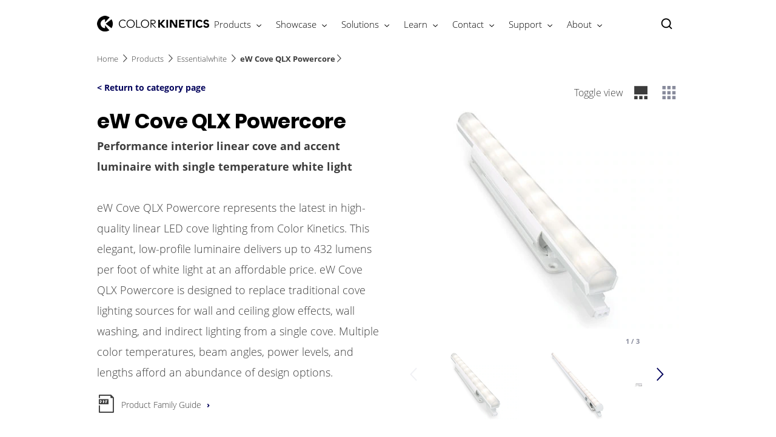

--- FILE ---
content_type: text/html;charset=utf-8
request_url: https://www.colorkinetics.com/global/products/essentialwhite/ewcoveqlxpc
body_size: 24684
content:


















<!DOCTYPE HTML>





<html lang="en" data-locale="en_aa" class="no-js non-ie " dir="" >





<head>
    <meta charset="utf-8">
    <meta http-equiv="x-ua-compatible" content="ie=edge">
    <meta name="viewport" content="width=device-width, initial-scale=1">

    
    



    <script defer="defer" type="text/javascript" src="https://rum.hlx.page/.rum/@adobe/helix-rum-js@%5E2/dist/rum-standalone.js" data-routing="env=prod,tier=publish,ams=Philips Lighting (AEM)"></script>
<link rel="dns-prefetch" href="//www.crsc.lighting.philips.com">
    <link rel="preconnect" href="//www.crsc.lighting.philips.com">

<link rel="dns-prefetch" href="//assets.adobedtm.com">
<link rel="dns-prefetch" href="https://www.assets.signify.com">

    
    
    
        <script src="//www.lighting.philips.com/assets/scripts/tms_code.js"></script>
    

    
    








 
<title>eW Cove QLX Powercore | Color Kinetics</title>
    <meta name="description" class="elastic" content="Performance interior linear cove and accent luminaire with single temperature white light">
    <meta name="keywords" content="">
  





















    
        
        
            <meta class="elastic" name="SITE_ID" content="Color Kinetics">
        
    

    
        
        
            <meta class="elastic" name="baseurl" content="https://www.colorkinetics.com/global/products/essentialwhite/ewcoveqlxpc">
        
    

    
        
        
            <meta class="elastic" name="label" content="Product">
        
    

    
        
        
            <meta class="elastic" name="page_type" content="productdetails">
        
    

    
        
        
            <meta class="elastic" name="title" content="eW Cove QLX Powercore">
        
    



    <meta class="elastic" name="last_modified" content="2025-10-03T21:54:17.033Z">


    <meta class="elastic" name="image" content="https://www.colorkinetics.com/b-dam/color-kinetics/products/ewcoveqlxpc/ewcoveqlxpc_12_lg.jpg">


    <meta class="elastic" name="brand" content="Color Kinetics">


    <meta class="elastic" name="asset_url" content="https://www.lighting.philips.com/b-dam/brand-logos/search_brand_logo_Color_Kinetics.png">


    <meta class="elastic" name="sector" content="CKI">


    <meta class="elastic" name="env" content="prd">


    <meta class="elastic" name="locale" content="en_AA">






















<meta name="PHILIPS.METRICS.SITE_ID" content="Color Kinetics">
<meta name="PHILIPS.METRICS.BRAND_CODE" content="Color Kinetics">
<meta name="PHILIPS.METRICS.DIVISION" content="CO"/>
<meta name="PHILIPS.METRICS.COUNTRY" content="global"/>
<meta name="PHILIPS.METRICS.LANGUAGE" content="en"/>
<meta name="PHILIPS.METRICS.SECTION" content="main"/>
<meta name="PHILIPS.METRICS.PAGENAME" content="products:essentialwhite:ewcoveqlxpc"/>

<meta content="NOODP" name="robots"/>
<meta content="NOYDIR" name="robots"/>








<meta property="og:title" content="eW Cove QLX Powercore | Color Kinetics">
<meta property="og:type" content="article">

    <meta property="og:image" content="https://www.colorkinetics.com/b-dam/color-kinetics/products/ewcoveqlxpc/ewcoveqlxpc_12_lg.jpg">


<meta property="og:url" content="https://www.colorkinetics.com/global/products/essentialwhite/ewcoveqlxpc">
<meta property="og:site_name" content="Color Kinetics">
<meta property="og:description" content="Performance interior linear cove and accent luminaire with single temperature white light">

<meta property="twitter:card" content="summary">



    
    






    
    
     
     <link rel="canonical" href="https://www.colorkinetics.com/global/products/essentialwhite/ewcoveqlxpc"/>
    
 




    
    



<link rel="apple-touch-icon" href="/b-dam/color-kinetics/crsc/favicon-color-kinetics.png">
<link rel="icon" href="/b-dam/color-kinetics/crsc/favicon-color-kinetics.png">
<!--[if IE]>

<link rel="shortcut icon" href="/b-etc/philips/clientlibs/foundation-base/clientlibs-css/img/favicon/favicon.ico">

<![endif]-->
<meta name="msapplication-TileColor" content="#ffffff">
<meta name="msapplication-TileImage" content="/b-dam/color-kinetics/crsc/favicon-color-kinetics.png">


    
    

    
     


<link rel="stylesheet" href="/b-etc/designs/color-kinetics/clientlibs.min.241016.css" type="text/css">





    








<script type="text/javascript" src="//www.crsc.lighting.philips.com/crsc/scripts/_page.webfont.all.js"></script>
<script type="text/javascript">
    if (typeof _page !== 'undefined') { _page.text = _page.text || {};
        _page.link = _page.link || {}; _page.topNav = _page.topNav || {};
        
            if (typeof _page.webfont !== 'undefined') {
            _page.webfont.load({language: 'en'}, 'opensans_light','opensans_bold','poppins_regular','poppins_bold');
            }
        
     }
</script>
<!--[if lt IE 9]>
    
    <script src="/b-etc/philips/clientlibs/foundation-base/html5shiv.min.160921.js"></script>

    
<![endif]-->
<script type="text/javascript">
/*
 modernizr v3.3.1
 Build https://modernizr.com/download?-canvas-csstransforms-csstransforms3d-csstransitions-flexbox-fullscreen-localstorage-objectfit-svg-touchevents-addtest-domprefixes-mq-prefixes-setclasses-testallprops-testprop-teststyles-dontmin

 Copyright (c)
  Faruk Ates
  Paul Irish
  Alex Sexton
  Ryan Seddon
  Patrick Kettner
  Stu Cox
  Richard Herrera

 MIT License
 {
  "name": "SVG",
  "property": "svg",
  "caniuse": "svg",
  "tags": ["svg"],
  "authors": ["Erik Dahlstrom"],
  "polyfills": [
    "svgweb",
    "raphael",
    "amplesdk",
    "canvg",
    "svg-boilerplate",
    "sie",
    "dojogfx",
    "fabricjs"
  ]
}
! {
  "name": "Local Storage",
  "property": "localstorage",
  "caniuse": "namevalue-storage",
  "tags": ["storage"],
  "knownBugs": [],
  "notes": [],
  "warnings": [],
  "polyfills": [
    "joshuabell-polyfill",
    "cupcake",
    "storagepolyfill",
    "amplifyjs",
    "yui-cacheoffline"
  ]
}
! {
  "name": "Canvas",
  "property": "canvas",
  "caniuse": "canvas",
  "tags": ["canvas", "graphics"],
  "polyfills": ["flashcanvas", "excanvas", "slcanvas", "fxcanvas"]
}
! {
  "name": "CSS Supports",
  "property": "supports",
  "caniuse": "css-featurequeries",
  "tags": ["css"],
  "builderAliases": ["css_supports"],
  "notes": [{
    "name": "W3 Spec",
    "href": "http://dev.w3.org/csswg/css3-conditional/#at-supports"
  },{
    "name": "Related Github Issue",
    "href": "github.com/Modernizr/Modernizr/issues/648"
  },{
    "name": "W3 Info",
    "href": "http://dev.w3.org/csswg/css3-conditional/#the-csssupportsrule-interface"
  }]
}
! {
  "name": "Touch Events",
  "property": "touchevents",
  "caniuse" : "touch",
  "tags": ["media", "attribute"],
  "notes": [{
    "name": "Touch Events spec",
    "href": "https://www.w3.org/TR/2013/WD-touch-events-20130124/"
  }],
  "warnings": [
    "Indicates if the browser supports the Touch Events spec, and does not necessarily reflect a touchscreen device"
  ],
  "knownBugs": [
    "False-positive on some configurations of Nokia N900",
    "False-positive on some BlackBerry 6.0 builds – https://github.com/Modernizr/Modernizr/issues/372#issuecomment-3112695"
  ]
}
! {
  "name": "Flexbox",
  "property": "flexbox",
  "caniuse": "flexbox",
  "tags": ["css"],
  "notes": [{
    "name": "The _new_ flexbox",
    "href": "http://dev.w3.org/csswg/css3-flexbox"
  }],
  "warnings": [
    "A `true` result for this detect does not imply that the `flex-wrap` property is supported; see the `flexwrap` detect."
  ]
}
! {
  "name": "CSS Transforms",
  "property": "csstransforms",
  "caniuse": "transforms2d",
  "tags": ["css"]
}
! {
  "name": "CSS Transforms 3D",
  "property": "csstransforms3d",
  "caniuse": "transforms3d",
  "tags": ["css"],
  "warnings": [
    "Chrome may occassionally fail this test on some systems; more info: https://code.google.com/p/chromium/issues/detail?id=129004"
  ]
}
! {
  "name": "CSS Transitions",
  "property": "csstransitions",
  "caniuse": "css-transitions",
  "tags": ["css"]
}
! {
  "name": "Fullscreen API",
  "property": "fullscreen",
  "caniuse": "fullscreen",
  "notes": [{
    "name": "MDN documentation",
    "href": "https://developer.mozilla.org/en/API/Fullscreen"
  }],
  "polyfills": ["screenfulljs"],
  "builderAliases": ["fullscreen_api"]
}
! {
  "name": "CSS Object Fit",
  "caniuse": "object-fit",
  "property": "objectfit",
  "tags": ["css"],
  "builderAliases": ["css_objectfit"],
  "notes": [{
    "name": "Opera Article on Object Fit",
    "href": "https://dev.opera.com/articles/css3-object-fit-object-position/"
  }]
}
!*/
(function(k,l,w){function m(a,c){return typeof a===c}function D(a){var c=q.className,b=e._config.classPrefix||"";z&&(c=c.baseVal);e._config.enableJSClass&&(c=c.replace(new RegExp("(^|\\s)"+b+"no-js(\\s|$)"),"$1"+b+"js$2"));e._config.enableClasses&&(c+=" "+b+a.join(" "+b),z?q.className.baseVal=c:q.className=c)}function E(a,c){if("object"==typeof a)for(var b in a)F(a,b)&&E(b,a[b]);else{a=a.toLowerCase();b=a.split(".");var d=e[b[0]];2==b.length&&(d=d[b[1]]);if("undefined"!=typeof d)return e;c="function"==
typeof c?c():c;1==b.length?e[b[0]]=c:(!e[b[0]]||e[b[0]]instanceof Boolean||(e[b[0]]=new Boolean(e[b[0]])),e[b[0]][b[1]]=c);D([(c&&0!=c?"":"no-")+b.join("-")]);e._trigger(a,c)}return e}function v(){return"function"!==typeof l.createElement?l.createElement(arguments[0]):z?l.createElementNS.call(l,"http://www.w3.org/2000/svg",arguments[0]):l.createElement.apply(l,arguments)}function C(a,c,b,d){var f=v("div");var g=l.body;g||(g=v(z?"svg":"body"),g.fake=!0);if(parseInt(b,10))for(;b--;){var u=v("div");
u.id=d?d[b]:"modernizr"+(b+1);f.appendChild(u)}b=v("style");b.type="text/css";b.id="smodernizr";(g.fake?g:f).appendChild(b);g.appendChild(f);b.styleSheet?b.styleSheet.cssText=a:b.appendChild(l.createTextNode(a));f.id="modernizr";if(g.fake){g.style.background="";g.style.overflow="hidden";var n=q.style.overflow;q.style.overflow="hidden";q.appendChild(g)}a=c(f,a);g.fake?(g.parentNode.removeChild(g),q.style.overflow=n,q.offsetHeight):f.parentNode.removeChild(f);return!!a}function G(a){return a.replace(/([a-z])-([a-z])/g,
function(c,b,d){return b+d.toUpperCase()}).replace(/^-/,"")}function P(a,c){return function(){return a.apply(c,arguments)}}function H(a){return a.replace(/([A-Z])/g,function(c,b){return"-"+b.toLowerCase()}).replace(/^ms-/,"-ms-")}function Q(a,c){var b=a.length;if("CSS"in k&&"supports"in k.CSS){for(;b--;)if(k.CSS.supports(H(a[b]),c))return!0;return!1}if("CSSSupportsRule"in k){for(var d=[];b--;)d.push("("+H(a[b])+":"+c+")");d=d.join(" or ");return C("@supports ("+d+") { #modernizr { position: absolute; } }",
function(f){return"absolute"==getComputedStyle(f,null).position})}return w}function I(a,c,b,d){function f(){u&&(delete p.style,delete p.modElem)}d=m(d,"undefined")?!1:d;if(!m(b,"undefined")){var g=Q(a,b);if(!m(g,"undefined"))return g}for(g=["modernizr","tspan","samp"];!p.style&&g.length;){var u=!0;p.modElem=v(g.shift());p.style=p.modElem.style}var n=a.length;for(g=0;g<n;g++){var r=a[g];var R=p.style[r];~(""+r).indexOf("-")&&(r=G(r));if(p.style[r]!==w){if(d||m(b,"undefined"))return f(),"pfx"==c?r:
!0;try{p.style[r]=b}catch(S){}if(p.style[r]!=R)return f(),"pfx"==c?r:!0}}f();return!1}function A(a,c,b,d,f){var g=a.charAt(0).toUpperCase()+a.slice(1),u=(a+" "+J.join(g+" ")+g).split(" ");if(m(c,"string")||m(c,"undefined"))return I(u,c,d,f);u=(a+" "+K.join(g+" ")+g).split(" ");a:{a=u;for(var n in a)if(a[n]in c){if(!1===b){c=a[n];break a}n=c[a[n]];if(m(n,"function")){c=P(n,b||c);break a}c=n;break a}c=!1}return c}function x(a,c,b){return A(a,w,w,c,b)}var L=[],y=[],h={_version:"3.3.1",_config:{classPrefix:"test-",
enableClasses:!0,enableJSClass:!0,usePrefixes:!0},_q:[],on:function(a,c){var b=this;setTimeout(function(){c(b[a])},0)},addTest:function(a,c,b){y.push({name:a,fn:c,options:b})},addAsyncTest:function(a){y.push({name:null,fn:a})}},e=function(){};e.prototype=h;e=new e;e.addTest("svg",!!l.createElementNS&&!!l.createElementNS("http://www.w3.org/2000/svg","svg").createSVGRect);e.addTest("localstorage",function(){try{return localStorage.setItem("modernizr","modernizr"),localStorage.removeItem("modernizr"),
!0}catch(a){return!1}});var B=h._config.usePrefixes?" -webkit- -moz- -o- -ms- ".split(" "):["",""];h._prefixes=B;var q=l.documentElement,z="svg"===q.nodeName.toLowerCase(),K=h._config.usePrefixes?["moz","o","ms","webkit"]:[];h._domPrefixes=K;var F;(function(){var a={}.hasOwnProperty;F=m(a,"undefined")||m(a.call,"undefined")?function(c,b){return b in c&&m(c.constructor.prototype[b],"undefined")}:function(c,b){return a.call(c,b)}})();h._l={};h.on=function(a,c){this._l[a]||(this._l[a]=[]);this._l[a].push(c);
e.hasOwnProperty(a)&&setTimeout(function(){e._trigger(a,e[a])},0)};h._trigger=function(a,c){if(this._l[a]){var b=this._l[a];setTimeout(function(){var d;for(d=0;d<b.length;d++){var f=b[d];f(c)}},0);delete this._l[a]}};e._q.push(function(){h.addTest=E});e.addTest("canvas",function(){var a=v("canvas");return!(!a.getContext||!a.getContext("2d"))});e.addTest("supports","CSS"in k&&"supports"in k.CSS||"supportsCSS"in k);var t=function(){var a=k.matchMedia||k.msMatchMedia;return a?function(c){return(c=a(c))&&
c.matches||!1}:function(c){var b=!1;C("@media "+c+" { #modernizr { position: absolute; } }",function(d){b="absolute"==(k.getComputedStyle?k.getComputedStyle(d,null):d.currentStyle).position});return b}}();h.mq=t;var M=h.testStyles=C;e.addTest("touchevents",function(){if("ontouchstart"in k||k.DocumentTouch&&l instanceof DocumentTouch)var a=!0;else{var c=["@media (",B.join("touch-enabled),("),"heartz){#modernizr{top:9px;position:absolute}}"].join("");M(c,function(b){a=9===b.offsetTop})}return a});var J=
h._config.usePrefixes?["Moz","O","ms","Webkit"]:[];h._cssomPrefixes=J;var N=function(a){var c=B.length,b=k.CSSRule;if("undefined"===typeof b)return w;if(!a)return!1;a=a.replace(/^@/,"");var d=a.replace(/-/g,"_").toUpperCase()+"_RULE";if(d in b)return"@"+a;for(var f=0;f<c;f++){var g=B[f];if(g.toUpperCase()+"_"+d in b)return"@-"+g.toLowerCase()+"-"+a}return!1};h.atRule=N;var O={elem:v("modernizr")};e._q.push(function(){delete O.elem});var p={style:O.elem.style};e._q.unshift(function(){delete p.style});
h.testProp=function(a,c,b){return I([a],w,c,b)};h.testAllProps=A;h.testAllProps=x;e.addTest("flexbox",x("flexBasis","1px",!0));e.addTest("csstransforms",function(){return-1===navigator.userAgent.indexOf("Android 2.")&&x("transform","scale(1)",!0)});e.addTest("csstransforms3d",function(){var a=!!x("perspective","1px",!0),c=e._config.usePrefixes;if(a&&(!c||"webkitPerspective"in q.style)){if(e.supports)var b="@supports (perspective: 1px)";else b="@media (transform-3d)",c&&(b+=",(-webkit-transform-3d)");
M("#modernizr{width:0;height:0}"+(b+"{#modernizr{width:7px;height:18px;margin:0;padding:0;border:0}}"),function(d){a=7===d.offsetWidth&&18===d.offsetHeight})}return a});e.addTest("csstransitions",x("transition","all",!0));t=h.prefixed=function(a,c,b){if(0===a.indexOf("@"))return N(a);-1!=a.indexOf("-")&&(a=G(a));return c?A(a,c,b):A(a,"pfx")};e.addTest("fullscreen",!(!t("exitFullscreen",l,!1)&&!t("cancelFullScreen",l,!1)));e.addTest("objectfit",!!t("objectFit"),{aliases:["object-fit"]});(function(){var a,
c;for(c in y)if(y.hasOwnProperty(c)){var b=[];var d=y[c];if(d.name&&(b.push(d.name.toLowerCase()),d.options&&d.options.aliases&&d.options.aliases.length))for(a=0;a<d.options.aliases.length;a++)b.push(d.options.aliases[a].toLowerCase());d=m(d.fn,"function")?d.fn():d.fn;for(a=0;a<b.length;a++){var f=b[a];f=f.split(".");1===f.length?e[f[0]]=d:(!e[f[0]]||e[f[0]]instanceof Boolean||(e[f[0]]=new Boolean(e[f[0]])),e[f[0]][f[1]]=d);L.push((d?"":"no-")+f.join("-"))}}})();D(L);delete h.addTest;delete h.addAsyncTest;
for(t=0;t<e._q.length;t++)e._q[t]();k.Modernizr=e})(window,document);Modernizr.addTest("correctvh",function(){return!navigator.userAgent.match(/(iPad|iPhone);.*CPU.*OS (6|7)_\d/i)});Modernizr.addTest("touch",function(){return Modernizr.touchevents});(function(){var k=document.documentElement;Modernizr._config.classPrefix&&-1<k.className.indexOf("no-js")&&(k.className=k.className.replace("no-js",Modernizr._config.classPrefix+"js"))})();
</script>


    
    





    
    


    

</head>




<body class="genericpage" data-country="global" data-language="en" data-locale="en_AA">







<!--<noindex>-->
<!-- HEADER SECTION START -->

    <section class="p-inverted "><div class="genericheaderpage-v2 signify-genericpage page basicpage contentpage">

















<!-- served on 24/01/2026 08:11:16 UTC -->

<div class="toppar parsys">
</div>


<div class="p-header__target">

    

    
    
    <div class="p-navigation-background ">
        
        
        <div class="container">
            <header class="p-n30-header row p-inverted ">
                <div class="p-n30-header-col col-12">
                    <div class="p-header-overlay"></div>
                    <div class="p-logo-wrapper">
                        <div class="logopar parsys"><div class="gc13v2-genericimage section">















    
    
        <section class="p-gc13v2-genericimage p-row-gutter "
                 data-comp-id="gc13v2Genericimage"
                 data-minheight="custom"
                 data-include-hover-effect="no"
                 data-scroll-target-comp-id=""
                 data-settings='{"l":{"vertical":"middle","horizontal":"center","minimumHeight":"34"},"m":{"vertical":"middle","horizontal":"center","minimumHeight":"34"},"s":{"vertical":"middle","horizontal":"center","minimumHeight":"34"},"xs":{"vertical":"middle","horizontal":"left","minimumHeight":"34"}}'
            
                 data-image-source="dam"
                 data-link-container='yes'
                 data-link-url=':content:color-kinetics:en_aa:home'
                 data-tracking-type=""
                 data-omniture='color-kinetics'>
            <div class="p-gc13v2-positioning">
                
                    
                    
                    
                    
                    
                    
                    
                        
                        
                            <a href="https://www.colorkinetics.com/global" data-is-internal="true" target="">
                        
                    
                
                
                    
                    
                        <picture data-alt="Color Kinetics logo" data-picture="" lazyLoad="false"><source srcset="/b-dam/color-kinetics/crsc/ck-logo-header.png" media="(min-width:  961px)"></source><source srcset="/b-dam/color-kinetics/crsc/ck-logo-header.png" media="(min-width:  701px)"></source><source srcset="/b-dam/color-kinetics/crsc/ck-logo-header-alt.png" media="(min-width:  451px)"></source><source srcset="/b-dam/color-kinetics/crsc/ck-logo-header-alt.png" media=""></source><img src="/b-dam/color-kinetics/crsc/ck-logo-header.png" alt="Color Kinetics logo"></picture>
                    
                
                

                

                
                    </a>
                
            </div>
        </section>
    
</div>

</div>

                    </div>
                    <nav>
                        <div class="p-nav-wrapper ">
                            <div class="p-l-visible">
                                <div class="sectionpar parsys">
</div>

                            </div>
                            <div class="navigation n30-header">









<div class="p-main-entries">
    
        
        
            
                


<div data-name="products"
     data-index="0"
     data-has-children="true"
     class="p-main-entry "
     
>
    <div class="p-navigation-flyout-triangle"></div>
    
    
        <span class="navigation-link mainentry-link">Products</span>

        
            <i class="p-icon p-icon-down p-inverted"></i>
            <i class="p-icon p-icon-up p-inverted"></i>
        
    

    <div class="p-submenu ">
        <span class="p-desktop-hidden p-back-to-root"><i class="p-icon p-icon-prev"></i> Products</span>
        
            
            
                
                    <div data-name="products"
     data-has-children="true"
     data-index="0"
     class="p-subsection "


     >

    
    
        <a href="https://www.colorkinetics.com/global/products/product-overview" target="_self" class="p-with-subitems" data-halt-analytics="true" data-track-name="interaction" data-track-description="product_families" data-track-singular-description="product_families" data-track-parameters="{&#34;eVar38&#34;:&#34;D=c14&#34;,&#34;prop14&#34;:&#34;linav^products:product_overview^header^text&#34;}" data-track-type="track-conversion" data-track-url="https://www.colorkinetics.com/global/products/product-overview">

    
        <span class="navigation-link subsection-link p-bold">Product Families</span>
        <i class="p-icon p-icon-next p-desktop-hidden"></i>
    
        </a>
    

    <div class="p-submenu-item">
        <span class="p-bold p-desktop-hidden p-back-to-mainentry"><i class="p-icon p-icon-prev"></i>Product Families</span>
        <ul>
            
                <li
    data-index="0"
    class="p-subsection-entry "
    
>


    <a href="https://www.colorkinetics.com/global/accent" class="p-subsection-entry-link" target="_self" data-halt-analytics="true" data-track-name="interaction" data-track-description="accent" data-track-singular-description="accent" data-track-parameters="{&#34;eVar38&#34;:&#34;D=c14&#34;,&#34;prop14&#34;:&#34;linav^accent^header^text&#34;}" data-track-type="track-conversion" data-track-url="https://www.colorkinetics.com/global/accent">

        <span class="navigation-link subsection-entry-link">Accent</span>
        <i class="p-icon p-icon-next p-desktop-hidden"></i>

    </a>

</li>
            
                <li
    data-index="1"
    class="p-subsection-entry "
    
>


    <a href="https://www.colorkinetics.com/global/blast" class="p-subsection-entry-link" target="_self" data-halt-analytics="true" data-track-name="interaction" data-track-description="blast_gen4" data-track-singular-description="blast_gen4" data-track-parameters="{&#34;eVar38&#34;:&#34;D=c14&#34;,&#34;prop14&#34;:&#34;linav^blast^header^text&#34;}" data-track-type="track-conversion" data-track-url="https://www.colorkinetics.com/global/blast">

        <span class="navigation-link subsection-entry-link">Blast</span>
        <i class="p-icon p-icon-next p-desktop-hidden"></i>

    </a>

</li>
            
                <li
    data-index="2"
    class="p-subsection-entry "
    
>


    <a href="https://www.colorkinetics.com/global/blastelite" class="p-subsection-entry-link" target="_self" data-halt-analytics="true" data-track-name="interaction" data-track-description="burst" data-track-singular-description="burst" data-track-parameters="{&#34;eVar38&#34;:&#34;D=c14&#34;,&#34;prop14&#34;:&#34;linav^blastelite^header^text&#34;}" data-track-type="track-conversion" data-track-url="https://www.colorkinetics.com/global/blastelite">

        <span class="navigation-link subsection-entry-link">BlastElite</span>
        <i class="p-icon p-icon-next p-desktop-hidden"></i>

    </a>

</li>
            
                <li
    data-index="3"
    class="p-subsection-entry "
    
>


    <a href="https://www.colorkinetics.com/global/burst" class="p-subsection-entry-link" target="_self" data-halt-analytics="true" data-track-name="interaction" data-track-description="burst" data-track-singular-description="burst" data-track-parameters="{&#34;eVar38&#34;:&#34;D=c14&#34;,&#34;prop14&#34;:&#34;linav^burst^header^text&#34;}" data-track-type="track-conversion" data-track-url="https://www.colorkinetics.com/global/burst">

        <span class="navigation-link subsection-entry-link">Burst</span>
        <i class="p-icon p-icon-next p-desktop-hidden"></i>

    </a>

</li>
            
                <li
    data-index="4"
    class="p-subsection-entry "
    
>


    <a href="https://www.colorkinetics.com/global/burstscape" class="p-subsection-entry-link" target="_self" data-halt-analytics="true" data-track-name="interaction" data-track-description="see_all_products" data-track-singular-description="see_all_products" data-track-parameters="{&#34;eVar38&#34;:&#34;D=c14&#34;,&#34;prop14&#34;:&#34;linav^burstscape^header^text&#34;}" data-track-type="track-conversion" data-track-url="https://www.colorkinetics.com/global/burstscape">

        <span class="navigation-link subsection-entry-link">BurstScape</span>
        <i class="p-icon p-icon-next p-desktop-hidden"></i>

    </a>

</li>
            
                <li
    data-index="5"
    class="p-subsection-entry "
    
>


    <a href="https://www.colorkinetics.com/global/flex" class="p-subsection-entry-link" target="_self" data-halt-analytics="true" data-track-name="interaction" data-track-description="flex" data-track-singular-description="flex" data-track-parameters="{&#34;eVar38&#34;:&#34;D=c14&#34;,&#34;prop14&#34;:&#34;linav^flex^header^text&#34;}" data-track-type="track-conversion" data-track-url="https://www.colorkinetics.com/global/flex">

        <span class="navigation-link subsection-entry-link">Flex</span>
        <i class="p-icon p-icon-next p-desktop-hidden"></i>

    </a>

</li>
            
                <li
    data-index="6"
    class="p-subsection-entry "
    
>


    <a href="https://www.colorkinetics.com/global/flexelite" class="p-subsection-entry-link" target="_self" data-halt-analytics="true" data-track-name="interaction" data-track-description="flexelite" data-track-singular-description="flexelite" data-track-parameters="{&#34;eVar38&#34;:&#34;D=c14&#34;,&#34;prop14&#34;:&#34;linav^flexelite^header^text&#34;}" data-track-type="track-conversion" data-track-url="https://www.colorkinetics.com/global/flexelite">

        <span class="navigation-link subsection-entry-link">FlexElite</span>
        <i class="p-icon p-icon-next p-desktop-hidden"></i>

    </a>

</li>
            
                <li
    data-index="7"
    class="p-subsection-entry "
    
>


    <a href="https://www.colorkinetics.com/global/graze" class="p-subsection-entry-link" target="_self" data-halt-analytics="true" data-track-name="interaction" data-track-description="graze" data-track-singular-description="graze" data-track-parameters="{&#34;eVar38&#34;:&#34;D=c14&#34;,&#34;prop14&#34;:&#34;linav^graze^header^text&#34;}" data-track-type="track-conversion" data-track-url="https://www.colorkinetics.com/global/graze">

        <span class="navigation-link subsection-entry-link">Graze</span>
        <i class="p-icon p-icon-next p-desktop-hidden"></i>

    </a>

</li>
            
                <li
    data-index="8"
    class="p-subsection-entry "
    
>


    <a href="https://www.colorkinetics.com/global/graze-elite" class="p-subsection-entry-link" target="_self" data-halt-analytics="true" data-track-name="interaction" data-track-description="graze" data-track-singular-description="graze" data-track-parameters="{&#34;eVar38&#34;:&#34;D=c14&#34;,&#34;prop14&#34;:&#34;linav^graze_elite^header^text&#34;}" data-track-type="track-conversion" data-track-url="https://www.colorkinetics.com/global/graze-elite">

        <span class="navigation-link subsection-entry-link">Graze Elite</span>
        <i class="p-icon p-icon-next p-desktop-hidden"></i>

    </a>

</li>
            
                <li
    data-index="9"
    class="p-subsection-entry "
    
>


    <a href="https://www.colorkinetics.com/global/luminous-textiles" class="p-subsection-entry-link" target="_self" data-halt-analytics="true" data-track-name="interaction" data-track-description="luminous_textiles" data-track-singular-description="luminous_textiles" data-track-parameters="{&#34;eVar38&#34;:&#34;D=c14&#34;,&#34;prop14&#34;:&#34;linav^luminous_textiles^header^text&#34;}" data-track-type="track-conversion" data-track-url="https://www.colorkinetics.com/global/luminous-textiles">

        <span class="navigation-link subsection-entry-link">Luminous Textile</span>
        <i class="p-icon p-icon-next p-desktop-hidden"></i>

    </a>

</li>
            
                <li
    data-index="10"
    class="p-subsection-entry "
    
>


    <a href="https://www.colorkinetics.com/global/onespace" class="p-subsection-entry-link" target="_self" data-halt-analytics="true" data-track-name="interaction" data-track-description="onespace" data-track-singular-description="onespace" data-track-parameters="{&#34;eVar38&#34;:&#34;D=c14&#34;,&#34;prop14&#34;:&#34;linav^onespace^header^text&#34;}" data-track-type="track-conversion" data-track-url="https://www.colorkinetics.com/global/onespace">

        <span class="navigation-link subsection-entry-link">OneSpace</span>
        <i class="p-icon p-icon-next p-desktop-hidden"></i>

    </a>

</li>
            
                <li
    data-index="11"
    class="p-subsection-entry "
    
>


    <a href="https://www.colorkinetics.com/global/purestyle" class="p-subsection-entry-link" target="_self" data-halt-analytics="true" data-track-name="interaction" data-track-description="purestyle" data-track-singular-description="purestyle" data-track-parameters="{&#34;eVar38&#34;:&#34;D=c14&#34;,&#34;prop14&#34;:&#34;linav^purestyle^header^text&#34;}" data-track-type="track-conversion" data-track-url="https://www.colorkinetics.com/global/purestyle">

        <span class="navigation-link subsection-entry-link">PureStyle</span>
        <i class="p-icon p-icon-next p-desktop-hidden"></i>

    </a>

</li>
            
                <li
    data-index="12"
    class="p-subsection-entry "
    
>


    <a href="https://www.colorkinetics.com/global/reachelite" class="p-subsection-entry-link" target="_self" data-halt-analytics="true" data-track-name="interaction" data-track-description="reachelite" data-track-singular-description="reachelite" data-track-parameters="{&#34;eVar38&#34;:&#34;D=c14&#34;,&#34;prop14&#34;:&#34;linav^reachelite^header^text&#34;}" data-track-type="track-conversion" data-track-url="https://www.colorkinetics.com/global/reachelite">

        <span class="navigation-link subsection-entry-link">ReachElite</span>
        <i class="p-icon p-icon-next p-desktop-hidden"></i>

    </a>

</li>
            
                <li
    data-index="13"
    class="p-subsection-entry "
    
>


    <a href="https://www.colorkinetics.com/global/products/product-overview" class="p-subsection-entry-link" target="_self" data-halt-analytics="true" data-track-name="interaction" data-track-description="see_all_products" data-track-singular-description="see_all_products" data-track-parameters="{&#34;eVar38&#34;:&#34;D=c14&#34;,&#34;prop14&#34;:&#34;linav^products:product_overview^header^text&#34;}" data-track-type="track-conversion" data-track-url="https://www.colorkinetics.com/global/products/product-overview">

        <span class="navigation-link subsection-entry-link">See all products</span>
        <i class="p-icon p-icon-next p-desktop-hidden"></i>

    </a>

</li>
            
        </ul>
    </div>
</div>
                
                    <div data-name="products"
     data-has-children="true"
     data-index="1"
     class="p-subsection "


     >

    
    
        <a href="https://www.colorkinetics.com/global/products" target="_self" class="p-with-subitems" data-halt-analytics="true" data-track-name="interaction" data-track-description="header_nav" data-track-singular-description="header_nav" data-track-parameters="{&#34;eVar38&#34;:&#34;D=c14&#34;,&#34;prop14&#34;:&#34;linav^products^header^text&#34;}" data-track-type="track-conversion" data-track-url="https://www.colorkinetics.com/global/products">

    
        <span class="navigation-link subsection-link p-bold">Products</span>
        <i class="p-icon p-icon-next p-desktop-hidden"></i>
    
        </a>
    

    <div class="p-submenu-item">
        <span class="p-bold p-desktop-hidden p-back-to-mainentry"><i class="p-icon p-icon-prev"></i>Products</span>
        <ul>
            
                <li
    data-index="0"
    class="p-subsection-entry "
    
>


    <a href="https://www.colorkinetics.com/global/products/navigator" class="p-subsection-entry-link" target="_self" data-halt-analytics="true" data-track-name="interaction" data-track-description="advanced_search" data-track-singular-description="advanced_search" data-track-parameters="{&#34;eVar38&#34;:&#34;D=c14&#34;,&#34;prop14&#34;:&#34;linav^products:navigator^header^text&#34;}" data-track-type="track-conversion" data-track-url="https://www.colorkinetics.com/global/products/navigator">

        <span class="navigation-link subsection-entry-link">Lighting Navigator (Advanced search)</span>
        <i class="p-icon p-icon-next p-desktop-hidden"></i>

    </a>

</li>
            
        </ul>
    </div>
</div>
                
                    <div data-name="products"
     data-has-children="true"
     data-index="2"
     class="p-subsection "


     >

    
    
        <a href="https://www.colorkinetics.com/global/products/technology" target="_self" class="p-with-subitems" data-halt-analytics="true" data-track-name="interaction" data-track-description="led_mix" data-track-singular-description="led_mix" data-track-parameters="{&#34;eVar38&#34;:&#34;D=c14&#34;,&#34;prop14&#34;:&#34;linav^products:technology^header^text&#34;}" data-track-type="track-conversion" data-track-url="https://www.colorkinetics.com/global/products/technology">

    
        <span class="navigation-link subsection-link p-bold">LED Mix</span>
        <i class="p-icon p-icon-next p-desktop-hidden"></i>
    
        </a>
    

    <div class="p-submenu-item">
        <span class="p-bold p-desktop-hidden p-back-to-mainentry"><i class="p-icon p-icon-prev"></i>LED Mix</span>
        <ul>
            
                <li
    data-index="0"
    class="p-subsection-entry "
    
>


    <a href="https://www.colorkinetics.com/global/products/product-overview#.htmlpage=1&filters=LED+Mix%2FIntelliHue%2C" class="p-subsection-entry-link" target="_self" data-halt-analytics="true" data-track-name="interaction" data-track-description="intellihue" data-track-singular-description="intellihue" data-track-parameters="{&#34;eVar38&#34;:&#34;D=c14&#34;,&#34;prop14&#34;:&#34;linav^/content/color-kinetics/en_AA/products/product-overview#page=1&amp;filters=LED+Mix%2FIntelliHue%2C^header^text&#34;}" data-track-type="track-conversion" data-track-url="https://www.colorkinetics.com/global/products/product-overview#.htmlpage=1&filters=LED+Mix%2FIntelliHue%2C">

        <span class="navigation-link subsection-entry-link">IntelliHue</span>
        <i class="p-icon p-icon-next p-desktop-hidden"></i>

    </a>

</li>
            
                <li
    data-index="1"
    class="p-subsection-entry "
    
>


    <a href="https://www.colorkinetics.com/global/products/product-overview#.htmlpage=1&filters=LED%20Mix%2FRGBW%20-%20RGBA%20-%20RGB%2C" class="p-subsection-entry-link" target="_self" data-halt-analytics="true" data-track-name="interaction" data-track-description="rgbw_rgba_rgb" data-track-singular-description="rgbw_rgba_rgb" data-track-parameters="{&#34;eVar38&#34;:&#34;D=c14&#34;,&#34;prop14&#34;:&#34;linav^/content/color-kinetics/en_AA/products/product-overview#page=1&amp;filters=LED%20Mix%2FRGBW%20-%20RGBA%20-%20RGB%2C^header^text&#34;}" data-track-type="track-conversion" data-track-url="https://www.colorkinetics.com/global/products/product-overview#.htmlpage=1&filters=LED%20Mix%2FRGBW%20-%20RGBA%20-%20RGB%2C">

        <span class="navigation-link subsection-entry-link">RGBW - RGBA - RGB</span>
        <i class="p-icon p-icon-next p-desktop-hidden"></i>

    </a>

</li>
            
                <li
    data-index="2"
    class="p-subsection-entry "
    
>


    <a href="https://www.colorkinetics.com/global/products/product-overview#.htmlpage=1&filters=LED%20Mix%2FTunable%20White%2C&page=1" class="p-subsection-entry-link" target="_self" data-halt-analytics="true" data-track-name="interaction" data-track-description="tunable_white" data-track-singular-description="tunable_white" data-track-parameters="{&#34;eVar38&#34;:&#34;D=c14&#34;,&#34;prop14&#34;:&#34;linav^/content/color-kinetics/en_AA/products/product-overview#page=1&amp;filters=LED%20Mix%2FTunable%20White%2C&amp;page=1^header^text&#34;}" data-track-type="track-conversion" data-track-url="https://www.colorkinetics.com/global/products/product-overview#.htmlpage=1&filters=LED%20Mix%2FTunable%20White%2C&page=1">

        <span class="navigation-link subsection-entry-link">Tunable White</span>
        <i class="p-icon p-icon-next p-desktop-hidden"></i>

    </a>

</li>
            
                <li
    data-index="3"
    class="p-subsection-entry "
    
>


    <a href="https://www.colorkinetics.com/global/products/product-overview#.htmlpage=1&filters=LED%20Mix%2FSolid%20White%2C&page=1" class="p-subsection-entry-link" target="_self" data-halt-analytics="true" data-track-name="interaction" data-track-description="solid_white" data-track-singular-description="solid_white" data-track-parameters="{&#34;eVar38&#34;:&#34;D=c14&#34;,&#34;prop14&#34;:&#34;linav^/content/color-kinetics/en_AA/products/product-overview#page=1&amp;filters=LED%20Mix%2FSolid%20White%2C&amp;page=1^header^text&#34;}" data-track-type="track-conversion" data-track-url="https://www.colorkinetics.com/global/products/product-overview#.htmlpage=1&filters=LED%20Mix%2FSolid%20White%2C&page=1">

        <span class="navigation-link subsection-entry-link">Solid White</span>
        <i class="p-icon p-icon-next p-desktop-hidden"></i>

    </a>

</li>
            
        </ul>
    </div>
</div>
                
                    <div data-name="products"
     data-has-children="true"
     data-index="3"
     class="p-subsection "


     >

    
    
        <a href="https://www.colorkinetics.com/global/products/environment" target="_self" class="p-with-subitems" data-halt-analytics="true" data-track-name="interaction" data-track-description="environment" data-track-singular-description="environment" data-track-parameters="{&#34;eVar38&#34;:&#34;D=c14&#34;,&#34;prop14&#34;:&#34;linav^products:environment^header^text&#34;}" data-track-type="track-conversion" data-track-url="https://www.colorkinetics.com/global/products/environment">

    
        <span class="navigation-link subsection-link p-bold">Environment</span>
        <i class="p-icon p-icon-next p-desktop-hidden"></i>
    
        </a>
    

    <div class="p-submenu-item">
        <span class="p-bold p-desktop-hidden p-back-to-mainentry"><i class="p-icon p-icon-prev"></i>Environment</span>
        <ul>
            
                <li
    data-index="0"
    class="p-subsection-entry "
    
>


    <a href="https://www.colorkinetics.com/global/products/product-overview#.htmlpage=1&filters=Environment%2FInterior%2C" class="p-subsection-entry-link" target="_self" data-halt-analytics="true" data-track-name="interaction" data-track-description="interior" data-track-singular-description="interior" data-track-parameters="{&#34;eVar38&#34;:&#34;D=c14&#34;,&#34;prop14&#34;:&#34;linav^/content/color-kinetics/en_AA/products/product-overview#page=1&amp;filters=Environment%2FInterior%2C^header^text&#34;}" data-track-type="track-conversion" data-track-url="https://www.colorkinetics.com/global/products/product-overview#.htmlpage=1&filters=Environment%2FInterior%2C">

        <span class="navigation-link subsection-entry-link">Interior</span>
        <i class="p-icon p-icon-next p-desktop-hidden"></i>

    </a>

</li>
            
                <li
    data-index="1"
    class="p-subsection-entry "
    
>


    <a href="https://www.colorkinetics.com/global/products/product-overview#.htmlpage=1&filters=Environment%2FExterior%2C" class="p-subsection-entry-link" target="_self" data-halt-analytics="true" data-track-name="interaction" data-track-description="exterior" data-track-singular-description="exterior" data-track-parameters="{&#34;eVar38&#34;:&#34;D=c14&#34;,&#34;prop14&#34;:&#34;linav^/content/color-kinetics/en_AA/products/product-overview#page=1&amp;filters=Environment%2FExterior%2C^header^text&#34;}" data-track-type="track-conversion" data-track-url="https://www.colorkinetics.com/global/products/product-overview#.htmlpage=1&filters=Environment%2FExterior%2C">

        <span class="navigation-link subsection-entry-link">Exterior</span>
        <i class="p-icon p-icon-next p-desktop-hidden"></i>

    </a>

</li>
            
                <li
    data-index="2"
    class="p-subsection-entry "
    
>

        <span class="navigation-link subsection-entry-link">&nbsp</span>
        <i class="p-icon p-icon-next p-desktop-hidden"></i>

    </a>

</li>
            
        </ul>
    </div>
</div>
                
                    <div data-name="products"
     data-has-children="true"
     data-index="4"
     class="p-subsection "


     >

    
    
        <a href="https://www.colorkinetics.com/global/products/discontinued-products" target="_self" class="p-no-subitems" data-halt-analytics="true" data-track-name="interaction" data-track-description="discontinued_products" data-track-singular-description="discontinued_products" data-track-parameters="{&#34;eVar38&#34;:&#34;D=c14&#34;,&#34;prop14&#34;:&#34;linav^products:discontinued_products^header^text&#34;}" data-track-type="track-conversion" data-track-url="https://www.colorkinetics.com/global/products/discontinued-products">

    
        <span class="navigation-link subsection-link p-bold">Discontinued Products</span>
        <i class="p-icon p-icon-next p-desktop-hidden"></i>
    
        </a>
    

    <div class="p-submenu-item">
        <span class="p-bold p-desktop-hidden p-back-to-mainentry"><i class="p-icon p-icon-prev"></i>Discontinued Products</span>
        <ul>
            
        </ul>
    </div>
</div>
                
                    <div data-name="products"
     data-has-children="true"
     data-index="5"
     class="p-subsection "


     >

    
    
        <a href="https://www.colorkinetics.com/global/products/product-overview" target="_self" class="p-with-subitems" data-halt-analytics="true" data-track-name="interaction" data-track-description="product_lines" data-track-singular-description="product_lines" data-track-parameters="{&#34;eVar38&#34;:&#34;D=c14&#34;,&#34;prop14&#34;:&#34;linav^products:product_overview^header^text&#34;}" data-track-type="track-conversion" data-track-url="https://www.colorkinetics.com/global/products/product-overview">

    
        <span class="navigation-link subsection-link p-bold">Product Lines</span>
        <i class="p-icon p-icon-next p-desktop-hidden"></i>
    
        </a>
    

    <div class="p-submenu-item">
        <span class="p-bold p-desktop-hidden p-back-to-mainentry"><i class="p-icon p-icon-prev"></i>Product Lines</span>
        <ul>
            
                <li
    data-index="0"
    class="p-subsection-entry "
    
>


    <a href="https://www.colorkinetics.com/global/products/product-overview#.htmlpage=1&filters=Product%20line%20(Brand)%2FColor%20Kinetics%2C" class="p-subsection-entry-link" target="_self" data-halt-analytics="true" data-track-name="interaction" data-track-description="color_kinetics" data-track-singular-description="color_kinetics" data-track-parameters="{&#34;eVar38&#34;:&#34;D=c14&#34;,&#34;prop14&#34;:&#34;linav^/content/color-kinetics/en_AA/products/product-overview#page=1&amp;filters=Product%20line%20(Brand)%2FColor%20Kinetics%2C^header^text&#34;}" data-track-type="track-conversion" data-track-url="https://www.colorkinetics.com/global/products/product-overview#.htmlpage=1&filters=Product%20line%20(Brand)%2FColor%20Kinetics%2C">

        <span class="navigation-link subsection-entry-link">Color Kinetics</span>
        <i class="p-icon p-icon-next p-desktop-hidden"></i>

    </a>

</li>
            
                <li
    data-index="1"
    class="p-subsection-entry "
    
>


    <a href="https://www.colorkinetics.com/global/products/product-overview#.htmlpage=1&filters=Product%20line%20(Brand)%2FVaya%2C" class="p-subsection-entry-link" target="_self" data-halt-analytics="true" data-track-name="interaction" data-track-description="vaya_series" data-track-singular-description="vaya_series" data-track-parameters="{&#34;eVar38&#34;:&#34;D=c14&#34;,&#34;prop14&#34;:&#34;linav^/content/color-kinetics/en_AA/products/product-overview#page=1&amp;filters=Product%20line%20(Brand)%2FVaya%2C^header^text&#34;}" data-track-type="track-conversion" data-track-url="https://www.colorkinetics.com/global/products/product-overview#.htmlpage=1&filters=Product%20line%20(Brand)%2FVaya%2C">

        <span class="navigation-link subsection-entry-link">Vaya Series</span>
        <i class="p-icon p-icon-next p-desktop-hidden"></i>

    </a>

</li>
            
                <li
    data-index="2"
    class="p-subsection-entry "
    
>


    <a href="https://www.colorkinetics.com/global/products/product-overview#.htmlpage=1&filters=Product%20line%20(Brand)%2FLuminous%20Surfaces%2C" class="p-subsection-entry-link" target="_self" data-halt-analytics="true" data-track-name="interaction" data-track-description="luminous_surfaces" data-track-singular-description="luminous_surfaces" data-track-parameters="{&#34;eVar38&#34;:&#34;D=c14&#34;,&#34;prop14&#34;:&#34;linav^/content/color-kinetics/en_AA/products/product-overview#page=1&amp;filters=Product%20line%20(Brand)%2FLuminous%20Surfaces%2C^header^text&#34;}" data-track-type="track-conversion" data-track-url="https://www.colorkinetics.com/global/products/product-overview#.htmlpage=1&filters=Product%20line%20(Brand)%2FLuminous%20Surfaces%2C">

        <span class="navigation-link subsection-entry-link">Luminous Surfaces</span>
        <i class="p-icon p-icon-next p-desktop-hidden"></i>

    </a>

</li>
            
                <li
    data-index="3"
    class="p-subsection-entry "
    
>

        <span class="navigation-link subsection-entry-link">&nbsp</span>
        <i class="p-icon p-icon-next p-desktop-hidden"></i>

    </a>

</li>
            
        </ul>
    </div>
</div>
                
                    <div data-name="products"
     data-has-children="true"
     data-index="6"
     class="p-subsection "


     >

    
    
        <a href="https://www.colorkinetics.com/global/products/application" target="_self" class="p-with-subitems" data-halt-analytics="true" data-track-name="interaction" data-track-description="application" data-track-singular-description="application" data-track-parameters="{&#34;eVar38&#34;:&#34;D=c14&#34;,&#34;prop14&#34;:&#34;linav^products:application^header^text&#34;}" data-track-type="track-conversion" data-track-url="https://www.colorkinetics.com/global/products/application">

    
        <span class="navigation-link subsection-link p-bold">Application</span>
        <i class="p-icon p-icon-next p-desktop-hidden"></i>
    
        </a>
    

    <div class="p-submenu-item">
        <span class="p-bold p-desktop-hidden p-back-to-mainentry"><i class="p-icon p-icon-prev"></i>Application</span>
        <ul>
            
                <li
    data-index="0"
    class="p-subsection-entry "
    
>


    <a href="https://www.colorkinetics.com/global/products/product-overview#.htmlpage=1&filters=Application%2FConcealed+Interior+Linear%2C" class="p-subsection-entry-link" target="_self" data-halt-analytics="true" data-track-name="interaction" data-track-description="concealed_interior_cove" data-track-singular-description="concealed_interior_cove" data-track-parameters="{&#34;eVar38&#34;:&#34;D=c14&#34;,&#34;prop14&#34;:&#34;linav^/content/color-kinetics/en_AA/products/product-overview#page=1&amp;filters=Application%2FConcealed+Interior+Linear%2C^header^text&#34;}" data-track-type="track-conversion" data-track-url="https://www.colorkinetics.com/global/products/product-overview#.htmlpage=1&filters=Application%2FConcealed+Interior+Linear%2C">

        <span class="navigation-link subsection-entry-link">Concealed Interior – Cove</span>
        <i class="p-icon p-icon-next p-desktop-hidden"></i>

    </a>

</li>
            
                <li
    data-index="1"
    class="p-subsection-entry "
    
>


    <a href="https://www.colorkinetics.com/global/products/product-overview#.htmlpage=1&filters=Application%2FDirect+View%2C" class="p-subsection-entry-link" target="_self" data-halt-analytics="true" data-track-name="interaction" data-track-description="direct_view" data-track-singular-description="direct_view" data-track-parameters="{&#34;eVar38&#34;:&#34;D=c14&#34;,&#34;prop14&#34;:&#34;linav^/content/color-kinetics/en_AA/products/product-overview#page=1&amp;filters=Application%2FDirect+View%2C^header^text&#34;}" data-track-type="track-conversion" data-track-url="https://www.colorkinetics.com/global/products/product-overview#.htmlpage=1&filters=Application%2FDirect+View%2C">

        <span class="navigation-link subsection-entry-link">Direct View</span>
        <i class="p-icon p-icon-next p-desktop-hidden"></i>

    </a>

</li>
            
                <li
    data-index="2"
    class="p-subsection-entry "
    
>


    <a href="https://www.colorkinetics.com/global/products/product-overview#.htmlpage=1&filters=Application%2FFlood%20Lighting%2C" class="p-subsection-entry-link" target="_self" data-halt-analytics="true" data-track-name="interaction" data-track-description="flood-lighting" data-track-singular-description="flood-lighting" data-track-parameters="{&#34;eVar38&#34;:&#34;D=c14&#34;,&#34;prop14&#34;:&#34;linav^/content/color-kinetics/en_AA/products/product-overview#page=1&amp;filters=Application%2FFlood%20Lighting%2C^header^text&#34;}" data-track-type="track-conversion" data-track-url="https://www.colorkinetics.com/global/products/product-overview#.htmlpage=1&filters=Application%2FFlood%20Lighting%2C">

        <span class="navigation-link subsection-entry-link">Flood Lighting</span>
        <i class="p-icon p-icon-next p-desktop-hidden"></i>

    </a>

</li>
            
                <li
    data-index="3"
    class="p-subsection-entry "
    
>


    <a href="https://www.colorkinetics.com/global/products/product-overview#.html.htmlpage=1&filters=Application%2FSpot%20Lighting%2C&page=1" class="p-subsection-entry-link" target="_self" data-halt-analytics="true" data-track-name="interaction" data-track-description="flood-lighting" data-track-singular-description="flood-lighting" data-track-parameters="{&#34;eVar38&#34;:&#34;D=c14&#34;,&#34;prop14&#34;:&#34;linav^/content/color-kinetics/en_AA/products/product-overview#.htmlpage=1&amp;filters=Application%2FSpot%20Lighting%2C&amp;page=1^header^text&#34;}" data-track-type="track-conversion" data-track-url="https://www.colorkinetics.com/global/products/product-overview#.html.htmlpage=1&filters=Application%2FSpot%20Lighting%2C&page=1">

        <span class="navigation-link subsection-entry-link">Spot Lighting</span>
        <i class="p-icon p-icon-next p-desktop-hidden"></i>

    </a>

</li>
            
                <li
    data-index="4"
    class="p-subsection-entry "
    
>


    <a href="https://www.colorkinetics.com/global/products/product-overview#.html.htmlpage=1&filters=Application%2FWall%20Washing%2C&page=1" class="p-subsection-entry-link" target="_self" data-halt-analytics="true" data-track-name="interaction" data-track-description="flood-lighting" data-track-singular-description="flood-lighting" data-track-parameters="{&#34;eVar38&#34;:&#34;D=c14&#34;,&#34;prop14&#34;:&#34;linav^/content/color-kinetics/en_AA/products/product-overview#.htmlpage=1&amp;filters=Application%2FWall%20Washing%2C&amp;page=1^header^text&#34;}" data-track-type="track-conversion" data-track-url="https://www.colorkinetics.com/global/products/product-overview#.html.htmlpage=1&filters=Application%2FWall%20Washing%2C&page=1">

        <span class="navigation-link subsection-entry-link">Wall Washing</span>
        <i class="p-icon p-icon-next p-desktop-hidden"></i>

    </a>

</li>
            
                <li
    data-index="5"
    class="p-subsection-entry "
    
>


    <a href="https://www.colorkinetics.com/global/products/product-overview#.htmlpage=1&filters=Application%2FWall+Grazing%2C&page=1" class="p-subsection-entry-link" target="_self" data-halt-analytics="true" data-track-name="interaction" data-track-description="flood-lighting" data-track-singular-description="flood-lighting" data-track-parameters="{&#34;eVar38&#34;:&#34;D=c14&#34;,&#34;prop14&#34;:&#34;linav^/content/color-kinetics/en_AA/products/product-overview#page=1&amp;filters=Application%2FWall+Grazing%2C&amp;page=1^header^text&#34;}" data-track-type="track-conversion" data-track-url="https://www.colorkinetics.com/global/products/product-overview#.htmlpage=1&filters=Application%2FWall+Grazing%2C&page=1">

        <span class="navigation-link subsection-entry-link">Wall Grazing</span>
        <i class="p-icon p-icon-next p-desktop-hidden"></i>

    </a>

</li>
            
        </ul>
    </div>
</div>
                
                    <div data-name="products"
     data-has-children="true"
     data-index="7"
     class="p-subsection "


     >

    
    
        <a href="https://www.colorkinetics.com/global/creation-control" target="_self" class="p-with-subitems" data-halt-analytics="true" data-track-name="interaction" data-track-description="creation_control" data-track-singular-description="creation_control" data-track-parameters="{&#34;eVar38&#34;:&#34;D=c14&#34;,&#34;prop14&#34;:&#34;linav^creation_control^header^text&#34;}" data-track-type="track-conversion" data-track-url="https://www.colorkinetics.com/global/creation-control">

    
        <span class="navigation-link subsection-link p-bold">Creation & Control Portfolio</span>
        <i class="p-icon p-icon-next p-desktop-hidden"></i>
    
        </a>
    

    <div class="p-submenu-item">
        <span class="p-bold p-desktop-hidden p-back-to-mainentry"><i class="p-icon p-icon-prev"></i>Creation & Control Portfolio</span>
        <ul>
            
                <li
    data-index="0"
    class="p-subsection-entry "
    
>


    <a href="https://www.colorkinetics.com/global/products/product-overview#.htmlpage=1&filters=Type%2FController%2C" class="p-subsection-entry-link" target="_self" data-halt-analytics="true" data-track-name="interaction" data-track-description="controllers" data-track-singular-description="controllers" data-track-parameters="{&#34;eVar38&#34;:&#34;D=c14&#34;,&#34;prop14&#34;:&#34;linav^/content/color-kinetics/en_AA/products/product-overview#page=1&amp;filters=Type%2FController%2C^header^text&#34;}" data-track-type="track-conversion" data-track-url="https://www.colorkinetics.com/global/products/product-overview#.htmlpage=1&filters=Type%2FController%2C">

        <span class="navigation-link subsection-entry-link">Controllers</span>
        <i class="p-icon p-icon-next p-desktop-hidden"></i>

    </a>

</li>
            
                <li
    data-index="1"
    class="p-subsection-entry "
    
>


    <a href="https://www.colorkinetics.com/global/products/controllers/landmark" class="p-subsection-entry-link" target="_self" data-halt-analytics="true" data-track-name="interaction" data-track-description="interact_landmark" data-track-singular-description="interact_landmark" data-track-parameters="{&#34;eVar38&#34;:&#34;D=c14&#34;,&#34;prop14&#34;:&#34;linav^products:controllers:landmark^header^text&#34;}" data-track-type="track-conversion" data-track-url="https://www.colorkinetics.com/global/products/controllers/landmark">

        <span class="navigation-link subsection-entry-link">Interact Landmark</span>
        <i class="p-icon p-icon-next p-desktop-hidden"></i>

    </a>

</li>
            
                <li
    data-index="2"
    class="p-subsection-entry "
    
>


    <a href="https://www.colorkinetics.com/global/products/product-overview#.htmlpage=1&filters=Type%2FPower+Data+Supplies%2C" class="p-subsection-entry-link" target="_self" data-halt-analytics="true" data-track-name="interaction" data-track-description="power_data_supplies" data-track-singular-description="power_data_supplies" data-track-parameters="{&#34;eVar38&#34;:&#34;D=c14&#34;,&#34;prop14&#34;:&#34;linav^/content/color-kinetics/en_AA/products/product-overview#page=1&amp;filters=Type%2FPower+Data+Supplies%2C^header^text&#34;}" data-track-type="track-conversion" data-track-url="https://www.colorkinetics.com/global/products/product-overview#.htmlpage=1&filters=Type%2FPower+Data+Supplies%2C">

        <span class="navigation-link subsection-entry-link">Power/Data Supplies</span>
        <i class="p-icon p-icon-next p-desktop-hidden"></i>

    </a>

</li>
            
        </ul>
    </div>
</div>
                
                    <div data-name="products"
     data-has-children="true"
     data-index="8"
     class="p-subsection "


     >

    
    
        <a href="https://www.colorkinetics.com/global/design-ready-products" target="_self" class="p-no-subitems" data-halt-analytics="true" data-track-name="interaction" data-track-description="made_to_stock_program" data-track-singular-description="made_to_stock_program" data-track-parameters="{&#34;eVar38&#34;:&#34;D=c14&#34;,&#34;prop14&#34;:&#34;linav^design_ready_products^header^text&#34;}" data-track-type="track-conversion" data-track-url="https://www.colorkinetics.com/global/design-ready-products">

    
        <span class="navigation-link subsection-link p-bold">Design Ready Products</span>
        <i class="p-icon p-icon-next p-desktop-hidden"></i>
    
        </a>
    

    <div class="p-submenu-item">
        <span class="p-bold p-desktop-hidden p-back-to-mainentry"><i class="p-icon p-icon-prev"></i>Design Ready Products</span>
        <ul>
            
        </ul>
    </div>
</div>
                
            
        
    </div>
</div>
            
                


<div data-name="cases"
     data-index="1"
     data-has-children="true"
     class="p-main-entry "
     
>
    <div class="p-navigation-flyout-triangle"></div>
    
    
        <span class="navigation-link mainentry-link">Showcase</span>

        
            <i class="p-icon p-icon-down p-inverted"></i>
            <i class="p-icon p-icon-up p-inverted"></i>
        
    

    <div class="p-submenu ">
        <span class="p-desktop-hidden p-back-to-root"><i class="p-icon p-icon-prev"></i> Showcase</span>
        
            
            
                
                    <div data-name="cases"
     data-has-children="true"
     data-index="0"
     class="p-subsection "


     >

    
    
        <a href="https://www.colorkinetics.com/global/showcase" target="_self" class="p-with-subitems" data-halt-analytics="true" data-track-name="interaction" data-track-description="header_nav" data-track-singular-description="header_nav" data-track-parameters="{&#34;eVar38&#34;:&#34;D=c14&#34;,&#34;prop14&#34;:&#34;linav^showcase^header^text&#34;}" data-track-type="track-conversion" data-track-url="https://www.colorkinetics.com/global/showcase">

    
        <span class="navigation-link subsection-link p-bold">Showcase</span>
        <i class="p-icon p-icon-next p-desktop-hidden"></i>
    
        </a>
    

    <div class="p-submenu-item">
        <span class="p-bold p-desktop-hidden p-back-to-mainentry"><i class="p-icon p-icon-prev"></i>Showcase</span>
        <ul>
            
                <li
    data-index="0"
    class="p-subsection-entry "
    
>


    <a href="https://www.colorkinetics.com/global/showcase#.htmlpage=1&filters=Segment%2FArt%2C" class="p-subsection-entry-link" target="_self" data-halt-analytics="true" data-track-name="interaction" data-track-description="art" data-track-singular-description="art" data-track-parameters="{&#34;eVar38&#34;:&#34;D=c14&#34;,&#34;prop14&#34;:&#34;linav^/content/color-kinetics/en_AA/showcase#page=1&amp;filters=Segment%2FArt%2C^header^text&#34;}" data-track-type="track-conversion" data-track-url="https://www.colorkinetics.com/global/showcase#.htmlpage=1&filters=Segment%2FArt%2C">

        <span class="navigation-link subsection-entry-link">Art</span>
        <i class="p-icon p-icon-next p-desktop-hidden"></i>

    </a>

</li>
            
                <li
    data-index="1"
    class="p-subsection-entry "
    
>


    <a href="https://www.colorkinetics.com/global/showcase#.htmlpage=1&filters=Segment%2FBridges%2C" class="p-subsection-entry-link" target="_self" data-halt-analytics="true" data-track-name="interaction" data-track-description="bridges" data-track-singular-description="bridges" data-track-parameters="{&#34;eVar38&#34;:&#34;D=c14&#34;,&#34;prop14&#34;:&#34;linav^/content/color-kinetics/en_AA/showcase#page=1&amp;filters=Segment%2FBridges%2C^header^text&#34;}" data-track-type="track-conversion" data-track-url="https://www.colorkinetics.com/global/showcase#.htmlpage=1&filters=Segment%2FBridges%2C">

        <span class="navigation-link subsection-entry-link">Bridges</span>
        <i class="p-icon p-icon-next p-desktop-hidden"></i>

    </a>

</li>
            
                <li
    data-index="2"
    class="p-subsection-entry "
    
>


    <a href="https://www.colorkinetics.com/global/showcase#.htmlpage=1&filters=Segment%2FCasino%2C" class="p-subsection-entry-link" target="_self" data-halt-analytics="true" data-track-name="interaction" data-track-description="header_nav" data-track-singular-description="header_nav" data-track-parameters="{&#34;eVar38&#34;:&#34;D=c14&#34;,&#34;prop14&#34;:&#34;linav^/content/color-kinetics/en_AA/showcase#page=1&amp;filters=Segment%2FCasino%2C^header^text&#34;}" data-track-type="track-conversion" data-track-url="https://www.colorkinetics.com/global/showcase#.htmlpage=1&filters=Segment%2FCasino%2C">

        <span class="navigation-link subsection-entry-link">Casino</span>
        <i class="p-icon p-icon-next p-desktop-hidden"></i>

    </a>

</li>
            
                <li
    data-index="3"
    class="p-subsection-entry "
    
>


    <a href="https://www.colorkinetics.com/global/showcase#.htmlpage=1&filters=Segment%2FEducation%2C" class="p-subsection-entry-link" target="_self" data-halt-analytics="true" data-track-name="interaction" data-track-description="education" data-track-singular-description="education" data-track-parameters="{&#34;eVar38&#34;:&#34;D=c14&#34;,&#34;prop14&#34;:&#34;linav^/content/color-kinetics/en_AA/showcase#page=1&amp;filters=Segment%2FEducation%2C^header^text&#34;}" data-track-type="track-conversion" data-track-url="https://www.colorkinetics.com/global/showcase#.htmlpage=1&filters=Segment%2FEducation%2C">

        <span class="navigation-link subsection-entry-link">Education</span>
        <i class="p-icon p-icon-next p-desktop-hidden"></i>

    </a>

</li>
            
                <li
    data-index="4"
    class="p-subsection-entry "
    
>


    <a href="https://www.colorkinetics.com/global/showcase#.htmlpage=1&filters=Segment%2FFacades%2C" class="p-subsection-entry-link" target="_self" data-halt-analytics="true" data-track-name="interaction" data-track-description="education" data-track-singular-description="education" data-track-parameters="{&#34;eVar38&#34;:&#34;D=c14&#34;,&#34;prop14&#34;:&#34;linav^/content/color-kinetics/en_AA/showcase#page=1&amp;filters=Segment%2FFacades%2C^header^text&#34;}" data-track-type="track-conversion" data-track-url="https://www.colorkinetics.com/global/showcase#.htmlpage=1&filters=Segment%2FFacades%2C">

        <span class="navigation-link subsection-entry-link">Facades</span>
        <i class="p-icon p-icon-next p-desktop-hidden"></i>

    </a>

</li>
            
                <li
    data-index="5"
    class="p-subsection-entry "
    
>


    <a href="https://www.colorkinetics.com/global/showcase#.htmlpage=1&filters=Segment%2FFilm+Broadcast+Studio%2C" class="p-subsection-entry-link" target="_self" data-halt-analytics="true" data-track-name="interaction" data-track-description="films_broadcast_studio" data-track-singular-description="films_broadcast_studio" data-track-parameters="{&#34;eVar38&#34;:&#34;D=c14&#34;,&#34;prop14&#34;:&#34;linav^/content/color-kinetics/en_AA/showcase#page=1&amp;filters=Segment%2FFilm+Broadcast+Studio%2C^header^text&#34;}" data-track-type="track-conversion" data-track-url="https://www.colorkinetics.com/global/showcase#.htmlpage=1&filters=Segment%2FFilm+Broadcast+Studio%2C">

        <span class="navigation-link subsection-entry-link">Films/Broadcast/Studio</span>
        <i class="p-icon p-icon-next p-desktop-hidden"></i>

    </a>

</li>
            
                <li
    data-index="6"
    class="p-subsection-entry "
    
>


    <a href="https://www.colorkinetics.com/global/showcase#.htmlpage=1&filters=Segment%2FFountains%2C" class="p-subsection-entry-link" target="_self" data-halt-analytics="true" data-track-name="interaction" data-track-description="fountains" data-track-singular-description="fountains" data-track-parameters="{&#34;eVar38&#34;:&#34;D=c14&#34;,&#34;prop14&#34;:&#34;linav^/content/color-kinetics/en_AA/showcase#page=1&amp;filters=Segment%2FFountains%2C^header^text&#34;}" data-track-type="track-conversion" data-track-url="https://www.colorkinetics.com/global/showcase#.htmlpage=1&filters=Segment%2FFountains%2C">

        <span class="navigation-link subsection-entry-link">Fountains</span>
        <i class="p-icon p-icon-next p-desktop-hidden"></i>

    </a>

</li>
            
                <li
    data-index="7"
    class="p-subsection-entry "
    
>


    <a href="https://www.colorkinetics.com/global/showcase#.htmlpage=1&filters=Segment%2FGovernment%2C" class="p-subsection-entry-link" target="_self" data-halt-analytics="true" data-track-name="interaction" data-track-description="government" data-track-singular-description="government" data-track-parameters="{&#34;eVar38&#34;:&#34;D=c14&#34;,&#34;prop14&#34;:&#34;linav^/content/color-kinetics/en_AA/showcase#page=1&amp;filters=Segment%2FGovernment%2C^header^text&#34;}" data-track-type="track-conversion" data-track-url="https://www.colorkinetics.com/global/showcase#.htmlpage=1&filters=Segment%2FGovernment%2C">

        <span class="navigation-link subsection-entry-link">Government</span>
        <i class="p-icon p-icon-next p-desktop-hidden"></i>

    </a>

</li>
            
        </ul>
    </div>
</div>
                
                    <div data-name="cases"
     data-has-children="true"
     data-index="1"
     class="p-subsection "


     >

    
    
        <span class="navigation-link subsection-link p-bold">&nbsp</span>
        <i class="p-icon p-icon-next p-desktop-hidden"></i>
    

    <div class="p-submenu-item">
        <span class="p-bold p-desktop-hidden p-back-to-mainentry"><i class="p-icon p-icon-prev"></i>&nbsp</span>
        <ul>
            
                <li
    data-index="0"
    class="p-subsection-entry "
    
>


    <a href="https://www.colorkinetics.com/global/showcase#.htmlpage=1&filters=Segment%2FHealthcare%2C" class="p-subsection-entry-link" target="_self" data-halt-analytics="true" data-track-name="interaction" data-track-description="healthcare" data-track-singular-description="healthcare" data-track-parameters="{&#34;eVar38&#34;:&#34;D=c14&#34;,&#34;prop14&#34;:&#34;linav^/content/color-kinetics/en_AA/showcase#page=1&amp;filters=Segment%2FHealthcare%2C^header^text&#34;}" data-track-type="track-conversion" data-track-url="https://www.colorkinetics.com/global/showcase#.htmlpage=1&filters=Segment%2FHealthcare%2C">

        <span class="navigation-link subsection-entry-link">Healthcare</span>
        <i class="p-icon p-icon-next p-desktop-hidden"></i>

    </a>

</li>
            
                <li
    data-index="1"
    class="p-subsection-entry "
    
>


    <a href="https://www.colorkinetics.com/global/showcase#.htmlpage=1&filters=Segment%2FHigh-end+Residential%2C" class="p-subsection-entry-link" target="_self" data-halt-analytics="true" data-track-name="interaction" data-track-description="high_end_residential" data-track-singular-description="high_end_residential" data-track-parameters="{&#34;eVar38&#34;:&#34;D=c14&#34;,&#34;prop14&#34;:&#34;linav^/content/color-kinetics/en_AA/showcase#page=1&amp;filters=Segment%2FHigh-end+Residential%2C^header^text&#34;}" data-track-type="track-conversion" data-track-url="https://www.colorkinetics.com/global/showcase#.htmlpage=1&filters=Segment%2FHigh-end+Residential%2C">

        <span class="navigation-link subsection-entry-link">High end Residential</span>
        <i class="p-icon p-icon-next p-desktop-hidden"></i>

    </a>

</li>
            
                <li
    data-index="2"
    class="p-subsection-entry "
    
>


    <a href="https://www.colorkinetics.com/global/showcase#.htmlpage=1&filters=Segment%2FHospitality%2C" class="p-subsection-entry-link" target="_self" data-halt-analytics="true" data-track-name="interaction" data-track-description="hospitality" data-track-singular-description="hospitality" data-track-parameters="{&#34;eVar38&#34;:&#34;D=c14&#34;,&#34;prop14&#34;:&#34;linav^/content/color-kinetics/en_AA/showcase#page=1&amp;filters=Segment%2FHospitality%2C^header^text&#34;}" data-track-type="track-conversion" data-track-url="https://www.colorkinetics.com/global/showcase#.htmlpage=1&filters=Segment%2FHospitality%2C">

        <span class="navigation-link subsection-entry-link">Hospitality</span>
        <i class="p-icon p-icon-next p-desktop-hidden"></i>

    </a>

</li>
            
                <li
    data-index="3"
    class="p-subsection-entry "
    
>


    <a href="https://www.colorkinetics.com/global/showcase#.htmlpage=1&filters=Segment%2FInteractive%2C" class="p-subsection-entry-link" target="_self" data-halt-analytics="true" data-track-name="interaction" data-track-description="interactive" data-track-singular-description="interactive" data-track-parameters="{&#34;eVar38&#34;:&#34;D=c14&#34;,&#34;prop14&#34;:&#34;linav^/content/color-kinetics/en_AA/showcase#page=1&amp;filters=Segment%2FInteractive%2C^header^text&#34;}" data-track-type="track-conversion" data-track-url="https://www.colorkinetics.com/global/showcase#.htmlpage=1&filters=Segment%2FInteractive%2C">

        <span class="navigation-link subsection-entry-link">Interactive</span>
        <i class="p-icon p-icon-next p-desktop-hidden"></i>

    </a>

</li>
            
                <li
    data-index="4"
    class="p-subsection-entry "
    
>


    <a href="https://www.colorkinetics.com/global/showcase#.htmlpage=1&filters=Application%2FLighting%20Designer%20Interview%2C" class="p-subsection-entry-link" target="_self" data-halt-analytics="true" data-track-name="interaction" data-track-description="lighting_designers" data-track-singular-description="lighting_designers" data-track-parameters="{&#34;eVar38&#34;:&#34;D=c14&#34;,&#34;prop14&#34;:&#34;linav^/content/color-kinetics/en_AA/showcase#page=1&amp;filters=Application%2FLighting%20Designer%20Interview%2C^header^text&#34;}" data-track-type="track-conversion" data-track-url="https://www.colorkinetics.com/global/showcase#.htmlpage=1&filters=Application%2FLighting%20Designer%20Interview%2C">

        <span class="navigation-link subsection-entry-link">Lighting Designers</span>
        <i class="p-icon p-icon-next p-desktop-hidden"></i>

    </a>

</li>
            
                <li
    data-index="5"
    class="p-subsection-entry "
    
>


    <a href="https://www.colorkinetics.com/global/showcase#.htmlpage=1&filters=Segment%2FOffice%2C" class="p-subsection-entry-link" target="_self" data-halt-analytics="true" data-track-name="interaction" data-track-description="office" data-track-singular-description="office" data-track-parameters="{&#34;eVar38&#34;:&#34;D=c14&#34;,&#34;prop14&#34;:&#34;linav^/content/color-kinetics/en_AA/showcase#page=1&amp;filters=Segment%2FOffice%2C^header^text&#34;}" data-track-type="track-conversion" data-track-url="https://www.colorkinetics.com/global/showcase#.htmlpage=1&filters=Segment%2FOffice%2C">

        <span class="navigation-link subsection-entry-link">Office</span>
        <i class="p-icon p-icon-next p-desktop-hidden"></i>

    </a>

</li>
            
                <li
    data-index="6"
    class="p-subsection-entry "
    
>


    <a href="https://www.colorkinetics.com/global/showcase#.htmlpage=1&filters=Segment%2FPublic+Ways%2C" class="p-subsection-entry-link" target="_self" data-halt-analytics="true" data-track-name="interaction" data-track-description="public_ways" data-track-singular-description="public_ways" data-track-parameters="{&#34;eVar38&#34;:&#34;D=c14&#34;,&#34;prop14&#34;:&#34;linav^/content/color-kinetics/en_AA/showcase#page=1&amp;filters=Segment%2FPublic+Ways%2C^header^text&#34;}" data-track-type="track-conversion" data-track-url="https://www.colorkinetics.com/global/showcase#.htmlpage=1&filters=Segment%2FPublic+Ways%2C">

        <span class="navigation-link subsection-entry-link">Public Ways</span>
        <i class="p-icon p-icon-next p-desktop-hidden"></i>

    </a>

</li>
            
                <li
    data-index="7"
    class="p-subsection-entry "
    
>


    <a href="https://www.colorkinetics.com/global/showcase#.htmlpage=1&filters=Segment%2FMuseum+and+Exhibits%2C" class="p-subsection-entry-link" target="_self" data-halt-analytics="true" data-track-name="interaction" data-track-description="museum_and_exhibits" data-track-singular-description="museum_and_exhibits" data-track-parameters="{&#34;eVar38&#34;:&#34;D=c14&#34;,&#34;prop14&#34;:&#34;linav^/content/color-kinetics/en_AA/showcase#page=1&amp;filters=Segment%2FMuseum+and+Exhibits%2C^header^text&#34;}" data-track-type="track-conversion" data-track-url="https://www.colorkinetics.com/global/showcase#.htmlpage=1&filters=Segment%2FMuseum+and+Exhibits%2C">

        <span class="navigation-link subsection-entry-link">Museum and Exhibits</span>
        <i class="p-icon p-icon-next p-desktop-hidden"></i>

    </a>

</li>
            
        </ul>
    </div>
</div>
                
                    <div data-name="cases"
     data-has-children="true"
     data-index="2"
     class="p-subsection "


     >

    
    
        <span class="navigation-link subsection-link p-bold">&nbsp</span>
        <i class="p-icon p-icon-next p-desktop-hidden"></i>
    

    <div class="p-submenu-item">
        <span class="p-bold p-desktop-hidden p-back-to-mainentry"><i class="p-icon p-icon-prev"></i>&nbsp</span>
        <ul>
            
                <li
    data-index="0"
    class="p-subsection-entry "
    
>


    <a href="https://www.colorkinetics.com/global/showcase#.htmlpage=1&filters=Segment%2FRetail+++Display%2C" class="p-subsection-entry-link" target="_self" data-halt-analytics="true" data-track-name="interaction" data-track-description="retail_display" data-track-singular-description="retail_display" data-track-parameters="{&#34;eVar38&#34;:&#34;D=c14&#34;,&#34;prop14&#34;:&#34;linav^/content/color-kinetics/en_AA/showcase#page=1&amp;filters=Segment%2FRetail+++Display%2C^header^text&#34;}" data-track-type="track-conversion" data-track-url="https://www.colorkinetics.com/global/showcase#.htmlpage=1&filters=Segment%2FRetail+++Display%2C">

        <span class="navigation-link subsection-entry-link">Retail Display</span>
        <i class="p-icon p-icon-next p-desktop-hidden"></i>

    </a>

</li>
            
                <li
    data-index="1"
    class="p-subsection-entry "
    
>


    <a href="https://www.colorkinetics.com/global/showcase#.htmlpage=1&filters=Segment%2FRetrospective%2C" class="p-subsection-entry-link" target="_self" data-halt-analytics="true" data-track-name="interaction" data-track-description="retrospective" data-track-singular-description="retrospective" data-track-parameters="{&#34;eVar38&#34;:&#34;D=c14&#34;,&#34;prop14&#34;:&#34;linav^/content/color-kinetics/en_AA/showcase#page=1&amp;filters=Segment%2FRetrospective%2C^header^text&#34;}" data-track-type="track-conversion" data-track-url="https://www.colorkinetics.com/global/showcase#.htmlpage=1&filters=Segment%2FRetrospective%2C">

        <span class="navigation-link subsection-entry-link">Retrospective</span>
        <i class="p-icon p-icon-next p-desktop-hidden"></i>

    </a>

</li>
            
                <li
    data-index="2"
    class="p-subsection-entry "
    
>


    <a href="https://www.colorkinetics.com/global/showcase#.htmlpage=1&filters=Application%2FScenario%2C" class="p-subsection-entry-link" target="_self" data-halt-analytics="true" data-track-name="interaction" data-track-description="scenario" data-track-singular-description="scenario" data-track-parameters="{&#34;eVar38&#34;:&#34;D=c14&#34;,&#34;prop14&#34;:&#34;linav^/content/color-kinetics/en_AA/showcase#page=1&amp;filters=Application%2FScenario%2C^header^text&#34;}" data-track-type="track-conversion" data-track-url="https://www.colorkinetics.com/global/showcase#.htmlpage=1&filters=Application%2FScenario%2C">

        <span class="navigation-link subsection-entry-link">Scenario</span>
        <i class="p-icon p-icon-next p-desktop-hidden"></i>

    </a>

</li>
            
                <li
    data-index="3"
    class="p-subsection-entry "
    
>


    <a href="https://www.colorkinetics.com/global/showcase#.htmlpage=1&filters=Segment%2FSignage%2C" class="p-subsection-entry-link" target="_self" data-halt-analytics="true" data-track-name="interaction" data-track-description="signage" data-track-singular-description="signage" data-track-parameters="{&#34;eVar38&#34;:&#34;D=c14&#34;,&#34;prop14&#34;:&#34;linav^/content/color-kinetics/en_AA/showcase#page=1&amp;filters=Segment%2FSignage%2C^header^text&#34;}" data-track-type="track-conversion" data-track-url="https://www.colorkinetics.com/global/showcase#.htmlpage=1&filters=Segment%2FSignage%2C">

        <span class="navigation-link subsection-entry-link">Signage</span>
        <i class="p-icon p-icon-next p-desktop-hidden"></i>

    </a>

</li>
            
                <li
    data-index="4"
    class="p-subsection-entry "
    
>


    <a href="https://www.colorkinetics.com/global/showcase#.htmlpage=1&filters=Segment%2FStadiums+and+Arenas%2C" class="p-subsection-entry-link" target="_self" data-halt-analytics="true" data-track-name="interaction" data-track-description="stadiums_and_arenas" data-track-singular-description="stadiums_and_arenas" data-track-parameters="{&#34;eVar38&#34;:&#34;D=c14&#34;,&#34;prop14&#34;:&#34;linav^/content/color-kinetics/en_AA/showcase#page=1&amp;filters=Segment%2FStadiums+and+Arenas%2C^header^text&#34;}" data-track-type="track-conversion" data-track-url="https://www.colorkinetics.com/global/showcase#.htmlpage=1&filters=Segment%2FStadiums+and+Arenas%2C">

        <span class="navigation-link subsection-entry-link">Stadiums and Arenas</span>
        <i class="p-icon p-icon-next p-desktop-hidden"></i>

    </a>

</li>
            
                <li
    data-index="5"
    class="p-subsection-entry "
    
>


    <a href="https://www.colorkinetics.com/global/showcase#.htmlpage=1&filters=Segment%2FTheater+Entertainment%2C" class="p-subsection-entry-link" target="_self" data-halt-analytics="true" data-track-name="interaction" data-track-description="theater_entertainment" data-track-singular-description="theater_entertainment" data-track-parameters="{&#34;eVar38&#34;:&#34;D=c14&#34;,&#34;prop14&#34;:&#34;linav^/content/color-kinetics/en_AA/showcase#page=1&amp;filters=Segment%2FTheater+Entertainment%2C^header^text&#34;}" data-track-type="track-conversion" data-track-url="https://www.colorkinetics.com/global/showcase#.htmlpage=1&filters=Segment%2FTheater+Entertainment%2C">

        <span class="navigation-link subsection-entry-link">Theater Entertainment</span>
        <i class="p-icon p-icon-next p-desktop-hidden"></i>

    </a>

</li>
            
                <li
    data-index="6"
    class="p-subsection-entry "
    
>


    <a href="https://www.colorkinetics.com/global/showcase#.htmlpage=1&filters=Segment%2FTransportation%2C" class="p-subsection-entry-link" target="_self" data-halt-analytics="true" data-track-name="interaction" data-track-description="transportation" data-track-singular-description="transportation" data-track-parameters="{&#34;eVar38&#34;:&#34;D=c14&#34;,&#34;prop14&#34;:&#34;linav^/content/color-kinetics/en_AA/showcase#page=1&amp;filters=Segment%2FTransportation%2C^header^text&#34;}" data-track-type="track-conversion" data-track-url="https://www.colorkinetics.com/global/showcase#.htmlpage=1&filters=Segment%2FTransportation%2C">

        <span class="navigation-link subsection-entry-link">Transportation</span>
        <i class="p-icon p-icon-next p-desktop-hidden"></i>

    </a>

</li>
            
                <li
    data-index="7"
    class="p-subsection-entry "
    
>


    <a href="https://www.colorkinetics.com/global/showcase#page=1&filters=Application%2FSimple%20Solutions%2C" class="p-subsection-entry-link" target="_self" data-halt-analytics="true" data-track-name="interaction" data-track-description="header_nav" data-track-singular-description="header_nav" data-track-parameters="{&#34;eVar38&#34;:&#34;D=c14&#34;,&#34;prop14&#34;:&#34;linav^https://www.colorkinetics.com/global/showcase#page=1&amp;filters=Application%2FSimple%20Solutions%2C^header^text&#34;}" data-track-type="track-conversion" data-track-url="https://www.colorkinetics.com/global/showcase#page=1&filters=Application%2FSimple%20Solutions%2C">

        <span class="navigation-link subsection-entry-link">Simple Solutions</span>
        <i class="p-icon p-icon-next p-desktop-hidden"></i>

    </a>

</li>
            
        </ul>
    </div>
</div>
                
                    <div data-name="cases"
     data-has-children="true"
     data-index="3"
     class="p-subsection "


     >

    
    
        <a href="https://www.colorkinetics.com/global/crsc/header/cases/part4" target="_self" class="p-with-subitems" data-halt-analytics="true" data-track-name="interaction" data-track-description="header_nav" data-track-singular-description="header_nav" data-track-parameters="{&#34;eVar38&#34;:&#34;D=c14&#34;,&#34;prop14&#34;:&#34;linav^crsc:header:cases:part4^header^text&#34;}" data-track-type="track-conversion" data-track-url="https://www.colorkinetics.com/global/crsc/header/cases/part4">

    
        <span class="navigation-link subsection-link p-bold">&nbsp</span>
        <i class="p-icon p-icon-next p-desktop-hidden"></i>
    
        </a>
    

    <div class="p-submenu-item">
        <span class="p-bold p-desktop-hidden p-back-to-mainentry"><i class="p-icon p-icon-prev"></i>&nbsp</span>
        <ul>
            
                <li
    data-index="0"
    class="p-subsection-entry "
    
>


    <a href="https://www.colorkinetics.com/global/showcase#.htmlpage=1&filters=Segment%2FVideo+Immersive%2C" class="p-subsection-entry-link" target="_self" data-halt-analytics="true" data-track-name="interaction" data-track-description="header_nav" data-track-singular-description="header_nav" data-track-parameters="{&#34;eVar38&#34;:&#34;D=c14&#34;,&#34;prop14&#34;:&#34;linav^/content/color-kinetics/en_AA/showcase#page=1&amp;filters=Segment%2FVideo+Immersive%2C^header^text&#34;}" data-track-type="track-conversion" data-track-url="https://www.colorkinetics.com/global/showcase#.htmlpage=1&filters=Segment%2FVideo+Immersive%2C">

        <span class="navigation-link subsection-entry-link">Video Immersive</span>
        <i class="p-icon p-icon-next p-desktop-hidden"></i>

    </a>

</li>
            
                <li
    data-index="1"
    class="p-subsection-entry "
    
>


    <a href="https://www.colorkinetics.com/global/showcase#.htmlpage=1&filters=Segment%2FWorship%2C" class="p-subsection-entry-link" target="_self" data-halt-analytics="true" data-track-name="interaction" data-track-description="header_nav" data-track-singular-description="header_nav" data-track-parameters="{&#34;eVar38&#34;:&#34;D=c14&#34;,&#34;prop14&#34;:&#34;linav^/content/color-kinetics/en_AA/showcase#page=1&amp;filters=Segment%2FWorship%2C^header^text&#34;}" data-track-type="track-conversion" data-track-url="https://www.colorkinetics.com/global/showcase#.htmlpage=1&filters=Segment%2FWorship%2C">

        <span class="navigation-link subsection-entry-link">Worship</span>
        <i class="p-icon p-icon-next p-desktop-hidden"></i>

    </a>

</li>
            
        </ul>
    </div>
</div>
                
            
        
    </div>
</div>
            
                


<div data-name="solutions"
     data-index="2"
     data-has-children="true"
     class="p-main-entry "
     
>
    <div class="p-navigation-flyout-triangle"></div>
    
    
        <span class="navigation-link mainentry-link">Solutions</span>

        
            <i class="p-icon p-icon-down p-inverted"></i>
            <i class="p-icon p-icon-up p-inverted"></i>
        
    

    <div class="p-submenu ">
        <span class="p-desktop-hidden p-back-to-root"><i class="p-icon p-icon-prev"></i> Solutions</span>
        
            
            
                
                    <div data-name="solutions"
     data-has-children="true"
     data-index="0"
     class="p-subsection "


     >

    
    
        <a href="https://www.colorkinetics.com/global/solutions" target="_self" class="p-with-subitems" data-halt-analytics="true" data-track-name="interaction" data-track-description="solutions" data-track-singular-description="solutions" data-track-parameters="{&#34;eVar38&#34;:&#34;D=c14&#34;,&#34;prop14&#34;:&#34;linav^solutions^header^text&#34;}" data-track-type="track-conversion" data-track-url="https://www.colorkinetics.com/global/solutions">

    
        <span class="navigation-link subsection-link p-bold">Solutions</span>
        <i class="p-icon p-icon-next p-desktop-hidden"></i>
    
        </a>
    

    <div class="p-submenu-item">
        <span class="p-bold p-desktop-hidden p-back-to-mainentry"><i class="p-icon p-icon-prev"></i>Solutions</span>
        <ul>
            
                <li
    data-index="0"
    class="p-subsection-entry "
    
>


    <a href="https://www.colorkinetics.com/global/solutions/directview" class="p-subsection-entry-link" target="_self" data-halt-analytics="true" data-track-name="interaction" data-track-description="solutions:direct_view" data-track-singular-description="solutions:direct_view" data-track-parameters="{&#34;eVar38&#34;:&#34;D=c14&#34;,&#34;prop14&#34;:&#34;linav^solutions:directview^header^text&#34;}" data-track-type="track-conversion" data-track-url="https://www.colorkinetics.com/global/solutions/directview">

        <span class="navigation-link subsection-entry-link">Direct View</span>
        <i class="p-icon p-icon-next p-desktop-hidden"></i>

    </a>

</li>
            
                <li
    data-index="1"
    class="p-subsection-entry "
    
>


    <a href="https://www.colorkinetics.com/global/solutions/bridges" class="p-subsection-entry-link" target="_self" data-halt-analytics="true" data-track-name="interaction" data-track-description="solutions:bridges" data-track-singular-description="solutions:bridges" data-track-parameters="{&#34;eVar38&#34;:&#34;D=c14&#34;,&#34;prop14&#34;:&#34;linav^solutions:bridges^header^text&#34;}" data-track-type="track-conversion" data-track-url="https://www.colorkinetics.com/global/solutions/bridges">

        <span class="navigation-link subsection-entry-link">Bridges</span>
        <i class="p-icon p-icon-next p-desktop-hidden"></i>

    </a>

</li>
            
                <li
    data-index="2"
    class="p-subsection-entry "
    
>


    <a href="https://www.colorkinetics.com/global/solutions/govt-landmark" class="p-subsection-entry-link" target="_self" data-halt-analytics="true" data-track-name="interaction" data-track-description="solutions:govt-landmark" data-track-singular-description="solutions:govt-landmark" data-track-parameters="{&#34;eVar38&#34;:&#34;D=c14&#34;,&#34;prop14&#34;:&#34;linav^solutions:govt_landmark^header^text&#34;}" data-track-type="track-conversion" data-track-url="https://www.colorkinetics.com/global/solutions/govt-landmark">

        <span class="navigation-link subsection-entry-link">Government and Landmarks</span>
        <i class="p-icon p-icon-next p-desktop-hidden"></i>

    </a>

</li>
            
                <li
    data-index="3"
    class="p-subsection-entry "
    
>


    <a href="https://www.colorkinetics.com/global/solutions/facades" class="p-subsection-entry-link" target="_self" data-halt-analytics="true" data-track-name="interaction" data-track-description="solutions:facades" data-track-singular-description="solutions:facades" data-track-parameters="{&#34;eVar38&#34;:&#34;D=c14&#34;,&#34;prop14&#34;:&#34;linav^solutions:facades^header^text&#34;}" data-track-type="track-conversion" data-track-url="https://www.colorkinetics.com/global/solutions/facades">

        <span class="navigation-link subsection-entry-link">Facades</span>
        <i class="p-icon p-icon-next p-desktop-hidden"></i>

    </a>

</li>
            
                <li
    data-index="4"
    class="p-subsection-entry "
    
>


    <a href="https://www.colorkinetics.com/global/solutions/hospitality" class="p-subsection-entry-link" target="_self" data-halt-analytics="true" data-track-name="interaction" data-track-description="solutions:hospitality" data-track-singular-description="solutions:hospitality" data-track-parameters="{&#34;eVar38&#34;:&#34;D=c14&#34;,&#34;prop14&#34;:&#34;linav^solutions:hospitality^header^text&#34;}" data-track-type="track-conversion" data-track-url="https://www.colorkinetics.com/global/solutions/hospitality">

        <span class="navigation-link subsection-entry-link">Hospitality</span>
        <i class="p-icon p-icon-next p-desktop-hidden"></i>

    </a>

</li>
            
                <li
    data-index="5"
    class="p-subsection-entry "
    
>


    <a href="https://www.colorkinetics.com/global/solutions/interactive" class="p-subsection-entry-link" target="_self" data-halt-analytics="true" data-track-name="interaction" data-track-description="solutions:hospitality" data-track-singular-description="solutions:hospitality" data-track-parameters="{&#34;eVar38&#34;:&#34;D=c14&#34;,&#34;prop14&#34;:&#34;linav^solutions:interactive^header^text&#34;}" data-track-type="track-conversion" data-track-url="https://www.colorkinetics.com/global/solutions/interactive">

        <span class="navigation-link subsection-entry-link">Interactive</span>
        <i class="p-icon p-icon-next p-desktop-hidden"></i>

    </a>

</li>
            
                <li
    data-index="6"
    class="p-subsection-entry "
    
>


    <a href="https://www.colorkinetics.com/global/solutions/architectural-lighting-designers" class="p-subsection-entry-link" target="_self" data-halt-analytics="true" data-track-name="interaction" data-track-description="solutions:lighting_designers" data-track-singular-description="solutions:lighting_designers" data-track-parameters="{&#34;eVar38&#34;:&#34;D=c14&#34;,&#34;prop14&#34;:&#34;linav^solutions:architectural_lighting_designers^header^text&#34;}" data-track-type="track-conversion" data-track-url="https://www.colorkinetics.com/global/solutions/architectural-lighting-designers">

        <span class="navigation-link subsection-entry-link">Lighting Designers</span>
        <i class="p-icon p-icon-next p-desktop-hidden"></i>

    </a>

</li>
            
        </ul>
    </div>
</div>
                
            
        
    </div>
</div>
            
                


<div data-name="learn-more"
     data-index="3"
     data-has-children="true"
     class="p-main-entry "
     
>
    <div class="p-navigation-flyout-triangle"></div>
    
    
        <span class="navigation-link mainentry-link">Learn</span>

        
            <i class="p-icon p-icon-down p-inverted"></i>
            <i class="p-icon p-icon-up p-inverted"></i>
        
    

    <div class="p-submenu ">
        <span class="p-desktop-hidden p-back-to-root"><i class="p-icon p-icon-prev"></i> Learn</span>
        
            
            
                
                    <div data-name="learn-more"
     data-has-children="true"
     data-index="0"
     class="p-subsection "


     >

    
    
        <a href="https://www.colorkinetics.com/global/learn" target="_self" class="p-with-subitems" data-halt-analytics="true" data-track-name="interaction" data-track-description="about_color_kinetics" data-track-singular-description="about_color_kinetics" data-track-parameters="{&#34;eVar38&#34;:&#34;D=c14&#34;,&#34;prop14&#34;:&#34;linav^learn^header^text&#34;}" data-track-type="track-conversion" data-track-url="https://www.colorkinetics.com/global/learn">

    
        <span class="navigation-link subsection-link p-bold">About Color Kinetics</span>
        <i class="p-icon p-icon-next p-desktop-hidden"></i>
    
        </a>
    

    <div class="p-submenu-item">
        <span class="p-bold p-desktop-hidden p-back-to-mainentry"><i class="p-icon p-icon-prev"></i>About Color Kinetics</span>
        <ul>
            
                <li
    data-index="0"
    class="p-subsection-entry "
    
>


    <a href="https://www.colorkinetics.com/global/learn/color-kinetics-advantage" class="p-subsection-entry-link" target="_self" data-halt-analytics="true" data-track-name="interaction" data-track-description="what_is_an_led" data-track-singular-description="what_is_an_led" data-track-parameters="{&#34;eVar38&#34;:&#34;D=c14&#34;,&#34;prop14&#34;:&#34;linav^learn:color_kinetics_advantage^header^text&#34;}" data-track-type="track-conversion" data-track-url="https://www.colorkinetics.com/global/learn/color-kinetics-advantage">

        <span class="navigation-link subsection-entry-link">Color Kinetics Advantage</span>
        <i class="p-icon p-icon-next p-desktop-hidden"></i>

    </a>

</li>
            
                <li
    data-index="1"
    class="p-subsection-entry "
    
>


    <a href="https://www.colorkinetics.com/global/learn/what-is-an-led" class="p-subsection-entry-link" target="_self" data-halt-analytics="true" data-track-name="interaction" data-track-description="what_is_an_led" data-track-singular-description="what_is_an_led" data-track-parameters="{&#34;eVar38&#34;:&#34;D=c14&#34;,&#34;prop14&#34;:&#34;linav^learn:what_is_an_led^header^text&#34;}" data-track-type="track-conversion" data-track-url="https://www.colorkinetics.com/global/learn/what-is-an-led">

        <span class="navigation-link subsection-entry-link">What is an LED?</span>
        <i class="p-icon p-icon-next p-desktop-hidden"></i>

    </a>

</li>
            
                <li
    data-index="2"
    class="p-subsection-entry "
    
>


    <a href="https://www.colorkinetics.com/global/learn/the-power-of-light" class="p-subsection-entry-link" target="_self" data-halt-analytics="true" data-track-name="interaction" data-track-description="the_power_of_light" data-track-singular-description="the_power_of_light" data-track-parameters="{&#34;eVar38&#34;:&#34;D=c14&#34;,&#34;prop14&#34;:&#34;linav^learn:the_power_of_light^header^text&#34;}" data-track-type="track-conversion" data-track-url="https://www.colorkinetics.com/global/learn/the-power-of-light">

        <span class="navigation-link subsection-entry-link">Light Connects Us</span>
        <i class="p-icon p-icon-next p-desktop-hidden"></i>

    </a>

</li>
            
                <li
    data-index="3"
    class="p-subsection-entry "
    
>


    <a href="https://www.colorkinetics.com/global/learn/control-matters" class="p-subsection-entry-link" target="_self" data-halt-analytics="true" data-track-name="interaction" data-track-description="control-matters" data-track-singular-description="control-matters" data-track-parameters="{&#34;eVar38&#34;:&#34;D=c14&#34;,&#34;prop14&#34;:&#34;linav^learn:control_matters^header^text&#34;}" data-track-type="track-conversion" data-track-url="https://www.colorkinetics.com/global/learn/control-matters">

        <span class="navigation-link subsection-entry-link">Control Matters</span>
        <i class="p-icon p-icon-next p-desktop-hidden"></i>

    </a>

</li>
            
                <li
    data-index="4"
    class="p-subsection-entry "
    
>


    <a href="https://www.colorkinetics.com/global/learn/quality-matters" class="p-subsection-entry-link" target="_self" data-halt-analytics="true" data-track-name="interaction" data-track-description="quality_matters" data-track-singular-description="quality_matters" data-track-parameters="{&#34;eVar38&#34;:&#34;D=c14&#34;,&#34;prop14&#34;:&#34;linav^learn:quality_matters^header^text&#34;}" data-track-type="track-conversion" data-track-url="https://www.colorkinetics.com/global/learn/quality-matters">

        <span class="navigation-link subsection-entry-link">Quality Matters</span>
        <i class="p-icon p-icon-next p-desktop-hidden"></i>

    </a>

</li>
            
                <li
    data-index="5"
    class="p-subsection-entry "
    
>


    <a href="https://www.colorkinetics.com/global/learn/sustainability" class="p-subsection-entry-link" target="_self" data-halt-analytics="true" data-track-name="interaction" data-track-description="sustainability" data-track-singular-description="sustainability" data-track-parameters="{&#34;eVar38&#34;:&#34;D=c14&#34;,&#34;prop14&#34;:&#34;linav^learn:sustainability^header^text&#34;}" data-track-type="track-conversion" data-track-url="https://www.colorkinetics.com/global/learn/sustainability">

        <span class="navigation-link subsection-entry-link">Sustainability Matters</span>
        <i class="p-icon p-icon-next p-desktop-hidden"></i>

    </a>

</li>
            
                <li
    data-index="6"
    class="p-subsection-entry "
    
>


    <a href="https://www.colorkinetics.com/global/learn/color-science" class="p-subsection-entry-link" target="_self" data-halt-analytics="true" data-track-name="interaction" data-track-description="color_matters" data-track-singular-description="color_matters" data-track-parameters="{&#34;eVar38&#34;:&#34;D=c14&#34;,&#34;prop14&#34;:&#34;linav^learn:color_science^header^text&#34;}" data-track-type="track-conversion" data-track-url="https://www.colorkinetics.com/global/learn/color-science">

        <span class="navigation-link subsection-entry-link">Color Science</span>
        <i class="p-icon p-icon-next p-desktop-hidden"></i>

    </a>

</li>
            
                <li
    data-index="7"
    class="p-subsection-entry "
    
>


    <a href="https://www.colorkinetics.com/global/learn/light-matters" class="p-subsection-entry-link" target="_self" data-halt-analytics="true" data-track-name="interaction" data-track-description="light_matters" data-track-singular-description="light_matters" data-track-parameters="{&#34;eVar38&#34;:&#34;D=c14&#34;,&#34;prop14&#34;:&#34;linav^learn:light_matters^header^text&#34;}" data-track-type="track-conversion" data-track-url="https://www.colorkinetics.com/global/learn/light-matters">

        <span class="navigation-link subsection-entry-link">Light Matters</span>
        <i class="p-icon p-icon-next p-desktop-hidden"></i>

    </a>

</li>
            
                <li
    data-index="8"
    class="p-subsection-entry "
    
>


    <a href="https://www.colorkinetics.com/global/learn/optics-matter" class="p-subsection-entry-link" target="_self" data-halt-analytics="true" data-track-name="interaction" data-track-description="optics_matters" data-track-singular-description="optics_matters" data-track-parameters="{&#34;eVar38&#34;:&#34;D=c14&#34;,&#34;prop14&#34;:&#34;linav^learn:optics_matter^header^text&#34;}" data-track-type="track-conversion" data-track-url="https://www.colorkinetics.com/global/learn/optics-matter">

        <span class="navigation-link subsection-entry-link">Optics Matters</span>
        <i class="p-icon p-icon-next p-desktop-hidden"></i>

    </a>

</li>
            
        </ul>
    </div>
</div>
                
                    <div data-name="learn-more"
     data-has-children="true"
     data-index="1"
     class="p-subsection "


     >

    
    
        <span class="navigation-link subsection-link p-bold">&nbsp</span>
        <i class="p-icon p-icon-next p-desktop-hidden"></i>
    

    <div class="p-submenu-item">
        <span class="p-bold p-desktop-hidden p-back-to-mainentry"><i class="p-icon p-icon-prev"></i>&nbsp</span>
        <ul>
            
                <li
    data-index="0"
    class="p-subsection-entry "
    
>


    <a href="https://www.colorkinetics.com/global/learn/led-lighting-technology" class="p-subsection-entry-link" target="_self" data-halt-analytics="true" data-track-name="interaction" data-track-description="all_color_kinetics_technologies" data-track-singular-description="all_color_kinetics_technologies" data-track-parameters="{&#34;eVar38&#34;:&#34;D=c14&#34;,&#34;prop14&#34;:&#34;linav^learn:led_lighting_technology^header^text&#34;}" data-track-type="track-conversion" data-track-url="https://www.colorkinetics.com/global/learn/led-lighting-technology">

        <span class="navigation-link subsection-entry-link">All Color Kinetics Technologies</span>
        <i class="p-icon p-icon-next p-desktop-hidden"></i>

    </a>

</li>
            
                <li
    data-index="1"
    class="p-subsection-entry "
    
>


    <a href="https://www.colorkinetics.com/global/learn/optifield" class="p-subsection-entry-link" target="_self" data-halt-analytics="true" data-track-name="interaction" data-track-description="optifield" data-track-singular-description="optifield" data-track-parameters="{&#34;eVar38&#34;:&#34;D=c14&#34;,&#34;prop14&#34;:&#34;linav^learn:optifield^header^text&#34;}" data-track-type="track-conversion" data-track-url="https://www.colorkinetics.com/global/learn/optifield">

        <span class="navigation-link subsection-entry-link">OptiField</span>
        <i class="p-icon p-icon-next p-desktop-hidden"></i>

    </a>

</li>
            
                <li
    data-index="2"
    class="p-subsection-entry "
    
>


    <a href="https://www.colorkinetics.com/global/learn/intellihue" class="p-subsection-entry-link" target="_self" data-halt-analytics="true" data-track-name="interaction" data-track-description="intellihue" data-track-singular-description="intellihue" data-track-parameters="{&#34;eVar38&#34;:&#34;D=c14&#34;,&#34;prop14&#34;:&#34;linav^learn:intellihue^header^text&#34;}" data-track-type="track-conversion" data-track-url="https://www.colorkinetics.com/global/learn/intellihue">

        <span class="navigation-link subsection-entry-link">IntelliHue</span>
        <i class="p-icon p-icon-next p-desktop-hidden"></i>

    </a>

</li>
            
                <li
    data-index="3"
    class="p-subsection-entry "
    
>


    <a href="https://www.colorkinetics.com/global/learn/led-lighting-technology#chromasync" class="p-subsection-entry-link" target="_self" data-halt-analytics="true" data-track-name="interaction" data-track-description="chromasync" data-track-singular-description="chromasync" data-track-parameters="{&#34;eVar38&#34;:&#34;D=c14&#34;,&#34;prop14&#34;:&#34;linav^https://www.colorkinetics.com/global/learn/led-lighting-technology#chromasync^header^text&#34;}" data-track-type="track-conversion" data-track-url="https://www.colorkinetics.com/global/learn/led-lighting-technology#chromasync">

        <span class="navigation-link subsection-entry-link">Chromasync</span>
        <i class="p-icon p-icon-next p-desktop-hidden"></i>

    </a>

</li>
            
                <li
    data-index="4"
    class="p-subsection-entry "
    
>


    <a href="https://www.colorkinetics.com/global/learn/led-lighting-technology#optibin" class="p-subsection-entry-link" target="_self" data-halt-analytics="true" data-track-name="interaction" data-track-description="optibin" data-track-singular-description="optibin" data-track-parameters="{&#34;eVar38&#34;:&#34;D=c14&#34;,&#34;prop14&#34;:&#34;linav^https://www.colorkinetics.com/global/learn/led-lighting-technology#optibin^header^text&#34;}" data-track-type="track-conversion" data-track-url="https://www.colorkinetics.com/global/learn/led-lighting-technology#optibin">

        <span class="navigation-link subsection-entry-link">Optibin</span>
        <i class="p-icon p-icon-next p-desktop-hidden"></i>

    </a>

</li>
            
                <li
    data-index="5"
    class="p-subsection-entry "
    
>


    <a href="https://www.colorkinetics.com/global/learn/led-lighting-technology#powercore" class="p-subsection-entry-link" target="_self" data-halt-analytics="true" data-track-name="interaction" data-track-description="powercore" data-track-singular-description="powercore" data-track-parameters="{&#34;eVar38&#34;:&#34;D=c14&#34;,&#34;prop14&#34;:&#34;linav^https://www.colorkinetics.com/global/learn/led-lighting-technology#powercore^header^text&#34;}" data-track-type="track-conversion" data-track-url="https://www.colorkinetics.com/global/learn/led-lighting-technology#powercore">

        <span class="navigation-link subsection-entry-link">Powercore</span>
        <i class="p-icon p-icon-next p-desktop-hidden"></i>

    </a>

</li>
            
                <li
    data-index="6"
    class="p-subsection-entry "
    
>


    <a href="https://www.colorkinetics.com/global/learn/fluxboost" class="p-subsection-entry-link" target="_self" data-halt-analytics="true" data-track-name="interaction" data-track-description="fluxboost" data-track-singular-description="fluxboost" data-track-parameters="{&#34;eVar38&#34;:&#34;D=c14&#34;,&#34;prop14&#34;:&#34;linav^learn:fluxboost^header^text&#34;}" data-track-type="track-conversion" data-track-url="https://www.colorkinetics.com/global/learn/fluxboost">

        <span class="navigation-link subsection-entry-link">FluxBoost</span>
        <i class="p-icon p-icon-next p-desktop-hidden"></i>

    </a>

</li>
            
        </ul>
    </div>
</div>
                
                    <div data-name="learn-more"
     data-has-children="true"
     data-index="2"
     class="p-subsection "


     >

    
    
        <span class="navigation-link subsection-link p-bold">&nbsp</span>
        <i class="p-icon p-icon-next p-desktop-hidden"></i>
    

    <div class="p-submenu-item">
        <span class="p-bold p-desktop-hidden p-back-to-mainentry"><i class="p-icon p-icon-prev"></i>&nbsp</span>
        <ul>
            
                <li
    data-index="0"
    class="p-subsection-entry "
    
>


    <a href="https://www.colorkinetics.com/global/support/knowledgebase" class="p-subsection-entry-link" target="_self" data-halt-analytics="true" data-track-name="interaction" data-track-description="knowledgebase" data-track-singular-description="knowledgebase" data-track-parameters="{&#34;eVar38&#34;:&#34;D=c14&#34;,&#34;prop14&#34;:&#34;linav^support:knowledgebase^header^text&#34;}" data-track-type="track-conversion" data-track-url="https://www.colorkinetics.com/global/support/knowledgebase">

        <span class="navigation-link subsection-entry-link">Knowledgebase</span>
        <i class="p-icon p-icon-next p-desktop-hidden"></i>

    </a>

</li>
            
                <li
    data-index="1"
    class="p-subsection-entry "
    
>


    <a href="https://www.colorkinetics.com/global/learn/lighting-university" class="p-subsection-entry-link" target="_self" data-halt-analytics="true" data-track-name="interaction" data-track-description="lighting_university" data-track-singular-description="lighting_university" data-track-parameters="{&#34;eVar38&#34;:&#34;D=c14&#34;,&#34;prop14&#34;:&#34;linav^learn:lighting_university^header^text&#34;}" data-track-type="track-conversion" data-track-url="https://www.colorkinetics.com/global/learn/lighting-university">

        <span class="navigation-link subsection-entry-link">Signify Academy</span>
        <i class="p-icon p-icon-next p-desktop-hidden"></i>

    </a>

</li>
            
                <li
    data-index="2"
    class="p-subsection-entry "
    
>


    <a href="https://www.colorkinetics.com/global/showcase/inspiration-series-sabrina-mandel" class="p-subsection-entry-link" target="_self" data-halt-analytics="true" data-track-name="interaction" data-track-description="lighting_university" data-track-singular-description="lighting_university" data-track-parameters="{&#34;eVar38&#34;:&#34;D=c14&#34;,&#34;prop14&#34;:&#34;linav^showcase:inspiration_series_sabrina_mandel^header^text&#34;}" data-track-type="track-conversion" data-track-url="https://www.colorkinetics.com/global/showcase/inspiration-series-sabrina-mandel">

        <span class="navigation-link subsection-entry-link">Inspiration Series</span>
        <i class="p-icon p-icon-next p-desktop-hidden"></i>

    </a>

</li>
            
                <li
    data-index="3"
    class="p-subsection-entry "
    
>


    <a href="https://www.colorkinetics.com/global/learn/lighting-designer-sessions" class="p-subsection-entry-link" target="_self" data-halt-analytics="true" data-track-name="interaction" data-track-description="lighting_university" data-track-singular-description="lighting_university" data-track-parameters="{&#34;eVar38&#34;:&#34;D=c14&#34;,&#34;prop14&#34;:&#34;linav^learn:lighting_designer_sessions^header^text&#34;}" data-track-type="track-conversion" data-track-url="https://www.colorkinetics.com/global/learn/lighting-designer-sessions">

        <span class="navigation-link subsection-entry-link">Lighting Designer Sessions</span>
        <i class="p-icon p-icon-next p-desktop-hidden"></i>

    </a>

</li>
            
        </ul>
    </div>
</div>
                
            
        
    </div>
</div>
            
                


<div data-name="contact"
     data-index="4"
     data-has-children="true"
     class="p-main-entry "
     
>
    <div class="p-navigation-flyout-triangle"></div>
    
    
        <span class="navigation-link mainentry-link">Contact</span>

        
            <i class="p-icon p-icon-down p-inverted"></i>
            <i class="p-icon p-icon-up p-inverted"></i>
        
    

    <div class="p-submenu ">
        <span class="p-desktop-hidden p-back-to-root"><i class="p-icon p-icon-prev"></i> Contact</span>
        
            
            
                
                    <div data-name="contact"
     data-has-children="true"
     data-index="0"
     class="p-subsection "


     >

    
    
        <a href="https://www.colorkinetics.com/global/how-to-buy" target="_self" class="p-with-subitems" data-halt-analytics="true" data-track-name="interaction" data-track-description="contact" data-track-singular-description="contact" data-track-parameters="{&#34;eVar38&#34;:&#34;D=c14&#34;,&#34;prop14&#34;:&#34;linav^how_to_buy^header^text&#34;}" data-track-type="track-conversion" data-track-url="https://www.colorkinetics.com/global/how-to-buy">

    
        <span class="navigation-link subsection-link p-bold">Contact</span>
        <i class="p-icon p-icon-next p-desktop-hidden"></i>
    
        </a>
    

    <div class="p-submenu-item">
        <span class="p-bold p-desktop-hidden p-back-to-mainentry"><i class="p-icon p-icon-prev"></i>Contact</span>
        <ul>
            
                <li
    data-index="0"
    class="p-subsection-entry "
    
>


    <a href="https://www.colorkinetics.com/global/how-to-buy/north-american-reps" class="p-subsection-entry-link" target="_self" data-halt-analytics="true" data-track-name="interaction" data-track-description="find_a_sales_rep" data-track-singular-description="find_a_sales_rep" data-track-parameters="{&#34;eVar38&#34;:&#34;D=c14&#34;,&#34;prop14&#34;:&#34;linav^how_to_buy:north_american_reps^header^text&#34;}" data-track-type="track-conversion" data-track-url="https://www.colorkinetics.com/global/how-to-buy/north-american-reps">

        <span class="navigation-link subsection-entry-link">Find a Sales Rep</span>
        <i class="p-icon p-icon-next p-desktop-hidden"></i>

    </a>

</li>
            
                <li
    data-index="1"
    class="p-subsection-entry "
    
>


    <a href="https://www.colorkinetics.com/global/design-ready-products" class="p-subsection-entry-link" target="_self" data-halt-analytics="true" data-track-name="interaction" data-track-description="made_to_stock" data-track-singular-description="made_to_stock" data-track-parameters="{&#34;eVar38&#34;:&#34;D=c14&#34;,&#34;prop14&#34;:&#34;linav^design_ready_products^header^text&#34;}" data-track-type="track-conversion" data-track-url="https://www.colorkinetics.com/global/design-ready-products">

        <span class="navigation-link subsection-entry-link">Design Ready Products</span>
        <i class="p-icon p-icon-next p-desktop-hidden"></i>

    </a>

</li>
            
                <li
    data-index="2"
    class="p-subsection-entry "
    
>


    <a href="https://www.colorkinetics.com/global/support" class="p-subsection-entry-link" target="_self" data-halt-analytics="true" data-track-name="interaction" data-track-description="support" data-track-singular-description="support" data-track-parameters="{&#34;eVar38&#34;:&#34;D=c14&#34;,&#34;prop14&#34;:&#34;linav^support^header^text&#34;}" data-track-type="track-conversion" data-track-url="https://www.colorkinetics.com/global/support">

        <span class="navigation-link subsection-entry-link">Support</span>
        <i class="p-icon p-icon-next p-desktop-hidden"></i>

    </a>

</li>
            
                <li
    data-index="3"
    class="p-subsection-entry "
    
>


    <a href="https://www.colorkinetics.com/global/contact-us/become-a-partner" class="p-subsection-entry-link" target="_self" data-halt-analytics="true" data-track-name="interaction" data-track-description="become_a_partner" data-track-singular-description="become_a_partner" data-track-parameters="{&#34;eVar38&#34;:&#34;D=c14&#34;,&#34;prop14&#34;:&#34;linav^contact_us:become_a_partner^header^text&#34;}" data-track-type="track-conversion" data-track-url="https://www.colorkinetics.com/global/contact-us/become-a-partner">

        <span class="navigation-link subsection-entry-link">Become a Partner</span>
        <i class="p-icon p-icon-next p-desktop-hidden"></i>

    </a>

</li>
            
                <li
    data-index="4"
    class="p-subsection-entry "
    
>


    <a href="https://www.colorkinetics.com/global/contact-us/subscribe-newsletter" class="p-subsection-entry-link" target="_self" data-halt-analytics="true" data-track-name="interaction" data-track-description="subscribe_newsletter" data-track-singular-description="subscribe_newsletter" data-track-parameters="{&#34;eVar38&#34;:&#34;D=c14&#34;,&#34;prop14&#34;:&#34;linav^contact_us:subscribe_newsletter^header^text&#34;}" data-track-type="track-conversion" data-track-url="https://www.colorkinetics.com/global/contact-us/subscribe-newsletter">

        <span class="navigation-link subsection-entry-link">Subscribe to News</span>
        <i class="p-icon p-icon-next p-desktop-hidden"></i>

    </a>

</li>
            
        </ul>
    </div>
</div>
                
            
        
    </div>
</div>
            
                


<div data-name="support"
     data-index="5"
     data-has-children="true"
     class="p-main-entry "
     
>
    <div class="p-navigation-flyout-triangle"></div>
    
    
        <span class="navigation-link mainentry-link">Support</span>

        
            <i class="p-icon p-icon-down p-inverted"></i>
            <i class="p-icon p-icon-up p-inverted"></i>
        
    

    <div class="p-submenu ">
        <span class="p-desktop-hidden p-back-to-root"><i class="p-icon p-icon-prev"></i> Support</span>
        
            
            
                
                    <div data-name="support"
     data-has-children="true"
     data-index="0"
     class="p-subsection "


     >

    
    
        <a href="https://www.colorkinetics.com/global/support" target="_self" class="p-with-subitems" data-halt-analytics="true" data-track-name="interaction" data-track-description="header_nav" data-track-singular-description="header_nav" data-track-parameters="{&#34;eVar38&#34;:&#34;D=c14&#34;,&#34;prop14&#34;:&#34;linav^support^header^text&#34;}" data-track-type="track-conversion" data-track-url="https://www.colorkinetics.com/global/support">

    
        <span class="navigation-link subsection-link p-bold">Support</span>
        <i class="p-icon p-icon-next p-desktop-hidden"></i>
    
        </a>
    

    <div class="p-submenu-item">
        <span class="p-bold p-desktop-hidden p-back-to-mainentry"><i class="p-icon p-icon-prev"></i>Support</span>
        <ul>
            
                <li
    data-index="0"
    class="p-subsection-entry "
    
>


    <a href="https://www.colorkinetics.com/global/support/downloads" class="p-subsection-entry-link" target="_self" data-halt-analytics="true" data-track-name="interaction" data-track-description="software_downloads" data-track-singular-description="software_downloads" data-track-parameters="{&#34;eVar38&#34;:&#34;D=c14&#34;,&#34;prop14&#34;:&#34;linav^support:downloads^header^text&#34;}" data-track-type="track-conversion" data-track-url="https://www.colorkinetics.com/global/support/downloads">

        <span class="navigation-link subsection-entry-link">Software Downloads</span>
        <i class="p-icon p-icon-next p-desktop-hidden"></i>

    </a>

</li>
            
                <li
    data-index="1"
    class="p-subsection-entry "
    
>


    <a href="https://www.colorkinetics.com/global/support/install-tool" class="p-subsection-entry-link" target="_self" data-halt-analytics="true" data-track-name="interaction" data-track-description="installation_tools" data-track-singular-description="installation_tools" data-track-parameters="{&#34;eVar38&#34;:&#34;D=c14&#34;,&#34;prop14&#34;:&#34;linav^support:install_tool^header^text&#34;}" data-track-type="track-conversion" data-track-url="https://www.colorkinetics.com/global/support/install-tool">

        <span class="navigation-link subsection-entry-link">Installation Tools</span>
        <i class="p-icon p-icon-next p-desktop-hidden"></i>

    </a>

</li>
            
                <li
    data-index="2"
    class="p-subsection-entry "
    
>


    <a href="https://www.colorkinetics.com/global/support/ies" class="p-subsection-entry-link" target="_self" data-halt-analytics="true" data-track-name="interaction" data-track-description="ies_files" data-track-singular-description="ies_files" data-track-parameters="{&#34;eVar38&#34;:&#34;D=c14&#34;,&#34;prop14&#34;:&#34;linav^support:ies^header^text&#34;}" data-track-type="track-conversion" data-track-url="https://www.colorkinetics.com/global/support/ies">

        <span class="navigation-link subsection-entry-link">IES Files</span>
        <i class="p-icon p-icon-next p-desktop-hidden"></i>

    </a>

</li>
            
                <li
    data-index="3"
    class="p-subsection-entry "
    
>


    <a href="https://www.colorkinetics.com/global/support/drawings" class="p-subsection-entry-link" target="_self" data-halt-analytics="true" data-track-name="interaction" data-track-description="product_drawings" data-track-singular-description="product_drawings" data-track-parameters="{&#34;eVar38&#34;:&#34;D=c14&#34;,&#34;prop14&#34;:&#34;linav^support:drawings^header^text&#34;}" data-track-type="track-conversion" data-track-url="https://www.colorkinetics.com/global/support/drawings">

        <span class="navigation-link subsection-entry-link">Product Drawings</span>
        <i class="p-icon p-icon-next p-desktop-hidden"></i>

    </a>

</li>
            
                <li
    data-index="4"
    class="p-subsection-entry "
    
>


    <a href="https://www.colorkinetics.com/global/support/revit" class="p-subsection-entry-link" target="_self" data-halt-analytics="true" data-track-name="interaction" data-track-description="revit_files" data-track-singular-description="revit_files" data-track-parameters="{&#34;eVar38&#34;:&#34;D=c14&#34;,&#34;prop14&#34;:&#34;linav^support:revit^header^text&#34;}" data-track-type="track-conversion" data-track-url="https://www.colorkinetics.com/global/support/revit">

        <span class="navigation-link subsection-entry-link">Revit Files</span>
        <i class="p-icon p-icon-next p-desktop-hidden"></i>

    </a>

</li>
            
        </ul>
    </div>
</div>
                
                    <div data-name="support"
     data-has-children="true"
     data-index="1"
     class="p-subsection "


     >

    
    
        <span class="navigation-link subsection-link p-bold">&nbsp</span>
        <i class="p-icon p-icon-next p-desktop-hidden"></i>
    

    <div class="p-submenu-item">
        <span class="p-bold p-desktop-hidden p-back-to-mainentry"><i class="p-icon p-icon-prev"></i>&nbsp</span>
        <ul>
            
                <li
    data-index="0"
    class="p-subsection-entry "
    
>


    <a href="https://www.colorkinetics.com/global/support/product-symbol-library" class="p-subsection-entry-link" target="_self" data-halt-analytics="true" data-track-name="interaction" data-track-description="product_symbol_library" data-track-singular-description="product_symbol_library" data-track-parameters="{&#34;eVar38&#34;:&#34;D=c14&#34;,&#34;prop14&#34;:&#34;linav^support:product_symbol_library^header^text&#34;}" data-track-type="track-conversion" data-track-url="https://www.colorkinetics.com/global/support/product-symbol-library">

        <span class="navigation-link subsection-entry-link">Product Symbol Library</span>
        <i class="p-icon p-icon-next p-desktop-hidden"></i>

    </a>

</li>
            
                <li
    data-index="1"
    class="p-subsection-entry "
    
>


    <a href="https://www.colorkinetics.com/global/support/documentation" class="p-subsection-entry-link" target="_self" data-halt-analytics="true" data-track-name="interaction" data-track-description="documentation" data-track-singular-description="documentation" data-track-parameters="{&#34;eVar38&#34;:&#34;D=c14&#34;,&#34;prop14&#34;:&#34;linav^support:documentation^header^text&#34;}" data-track-type="track-conversion" data-track-url="https://www.colorkinetics.com/global/support/documentation">

        <span class="navigation-link subsection-entry-link">Documentation</span>
        <i class="p-icon p-icon-next p-desktop-hidden"></i>

    </a>

</li>
            
                <li
    data-index="2"
    class="p-subsection-entry "
    
>


    <a href="https://www.colorkinetics.com/global/support/knowledgebase" class="p-subsection-entry-link" target="_self" data-halt-analytics="true" data-track-name="interaction" data-track-description="knowledgebase" data-track-singular-description="knowledgebase" data-track-parameters="{&#34;eVar38&#34;:&#34;D=c14&#34;,&#34;prop14&#34;:&#34;linav^support:knowledgebase^header^text&#34;}" data-track-type="track-conversion" data-track-url="https://www.colorkinetics.com/global/support/knowledgebase">

        <span class="navigation-link subsection-entry-link">Knowledgebase</span>
        <i class="p-icon p-icon-next p-desktop-hidden"></i>

    </a>

</li>
            
                <li
    data-index="3"
    class="p-subsection-entry "
    
>


    <a href="https://www.colorkinetics.com/global/how-to-buy/terms" class="p-subsection-entry-link" target="_self" data-halt-analytics="true" data-track-name="interaction" data-track-description="warranty_information" data-track-singular-description="warranty_information" data-track-parameters="{&#34;eVar38&#34;:&#34;D=c14&#34;,&#34;prop14&#34;:&#34;linav^how_to_buy:terms^header^text&#34;}" data-track-type="track-conversion" data-track-url="https://www.colorkinetics.com/global/how-to-buy/terms">

        <span class="navigation-link subsection-entry-link">Warranty Information</span>
        <i class="p-icon p-icon-next p-desktop-hidden"></i>

    </a>

</li>
            
                <li
    data-index="4"
    class="p-subsection-entry "
    
>


    <a href="https://www.colorkinetics.com/global/support/wiring" class="p-subsection-entry-link" target="_self" data-halt-analytics="true" data-track-name="interaction" data-track-description="product_symbol_library" data-track-singular-description="product_symbol_library" data-track-parameters="{&#34;eVar38&#34;:&#34;D=c14&#34;,&#34;prop14&#34;:&#34;linav^support:wiring^header^text&#34;}" data-track-type="track-conversion" data-track-url="https://www.colorkinetics.com/global/support/wiring">

        <span class="navigation-link subsection-entry-link">Wiring Diagrams</span>
        <i class="p-icon p-icon-next p-desktop-hidden"></i>

    </a>

</li>
            
        </ul>
    </div>
</div>
                
                    <div data-name="support"
     data-has-children="true"
     data-index="2"
     class="p-subsection "


     >

    
    
        <span class="navigation-link subsection-link p-bold">&nbsp</span>
        <i class="p-icon p-icon-next p-desktop-hidden"></i>
    

    <div class="p-submenu-item">
        <span class="p-bold p-desktop-hidden p-back-to-mainentry"><i class="p-icon p-icon-prev"></i>&nbsp</span>
        <ul>
            
                <li
    data-index="0"
    class="p-subsection-entry "
    
>


    <a href="https://www.colorkinetics.com/global/support/services" class="p-subsection-entry-link" target="_self" data-halt-analytics="true" data-track-name="interaction" data-track-description="services" data-track-singular-description="services" data-track-parameters="{&#34;eVar38&#34;:&#34;D=c14&#34;,&#34;prop14&#34;:&#34;linav^support:services^header^text&#34;}" data-track-type="track-conversion" data-track-url="https://www.colorkinetics.com/global/support/services">

        <span class="navigation-link subsection-entry-link">Services</span>
        <i class="p-icon p-icon-next p-desktop-hidden"></i>

    </a>

</li>
            
                <li
    data-index="1"
    class="p-subsection-entry "
    
>


    <a href="mailto:CK_CustomerService@signify.com" class="p-subsection-entry-link" target="_blank" data-halt-analytics="true" data-track-name="interaction" data-track-description="order_support" data-track-singular-description="order_support" data-track-parameters="{&#34;eVar38&#34;:&#34;D=c14&#34;,&#34;prop14&#34;:&#34;linav^mailto:CK_CustomerService@signify.com^header^text&#34;}" data-track-type="track-conversion" data-track-url="mailto:CK_CustomerService@signify.com">

        <span class="navigation-link subsection-entry-link">Order Support</span>
        <i class="p-icon p-icon-next p-desktop-hidden"></i>

    </a>

</li>
            
                <li
    data-index="2"
    class="p-subsection-entry "
    
>


    <a href="https://www.partner.portal.signify.com/" class="p-subsection-entry-link" target="_blank" data-halt-analytics="true" data-track-name="interaction" data-track-description="partner_portal" data-track-singular-description="partner_portal" data-track-parameters="{&#34;eVar38&#34;:&#34;D=c14&#34;,&#34;prop14&#34;:&#34;linav^https://www.partner.portal.signify.com/^header^text&#34;}" data-track-type="track-conversion" data-track-url="https://www.partner.portal.signify.com/">

        <span class="navigation-link subsection-entry-link">Partner Portal</span>
        <i class="p-icon p-icon-next p-desktop-hidden"></i>

    </a>

</li>
            
        </ul>
    </div>
</div>
                
            
        
    </div>
</div>
            
                


<div data-name="about-us"
     data-index="6"
     data-has-children="true"
     class="p-main-entry "
     
>
    <div class="p-navigation-flyout-triangle"></div>
    
    
        <span class="navigation-link mainentry-link">About</span>

        
            <i class="p-icon p-icon-down p-inverted"></i>
            <i class="p-icon p-icon-up p-inverted"></i>
        
    

    <div class="p-submenu ">
        <span class="p-desktop-hidden p-back-to-root"><i class="p-icon p-icon-prev"></i> About</span>
        
            
            
                
                    <div data-name="about-us"
     data-has-children="true"
     data-index="0"
     class="p-subsection "


     >

    
    
        <a href="https://www.colorkinetics.com/global/about-us" target="_self" class="p-with-subitems" data-halt-analytics="true" data-track-name="interaction" data-track-description="header_nav" data-track-singular-description="header_nav" data-track-parameters="{&#34;eVar38&#34;:&#34;D=c14&#34;,&#34;prop14&#34;:&#34;linav^about_us^header^text&#34;}" data-track-type="track-conversion" data-track-url="https://www.colorkinetics.com/global/about-us">

    
        <span class="navigation-link subsection-link p-bold">About us</span>
        <i class="p-icon p-icon-next p-desktop-hidden"></i>
    
        </a>
    

    <div class="p-submenu-item">
        <span class="p-bold p-desktop-hidden p-back-to-mainentry"><i class="p-icon p-icon-prev"></i>About us</span>
        <ul>
            
                <li
    data-index="0"
    class="p-subsection-entry "
    
>


    <a href="https://www.colorkinetics.com/global/learn/color-kinetics-advantage" class="p-subsection-entry-link" target="_self" data-halt-analytics="true" data-track-name="interaction" data-track-description="what_is_an_led" data-track-singular-description="what_is_an_led" data-track-parameters="{&#34;eVar38&#34;:&#34;D=c14&#34;,&#34;prop14&#34;:&#34;linav^learn:color_kinetics_advantage^header^text&#34;}" data-track-type="track-conversion" data-track-url="https://www.colorkinetics.com/global/learn/color-kinetics-advantage">

        <span class="navigation-link subsection-entry-link">Color Kinetics Advantage</span>
        <i class="p-icon p-icon-next p-desktop-hidden"></i>

    </a>

</li>
            
        </ul>
    </div>
</div>
                
            
        
    </div>
</div>
            
        
    
    
    <div class="bg-1"></div>
    <div class="bg-2"></div>
</div></div>

                            <div class="p-mobile-dock-bottom">
                                <div class="p-hide-l">
                                    
                                        <div class="sectionpar parsys">
</div>

                                    
                                </div>
                                <div class="p-quicklinks-submenu-wrapper">
                                    <div class="quicklinkspar parsys">
</div>

                                </div>
                            </div>
                            
                        </div>
                    </nav>
                    <div class="p-quicklinks-wrapper">
                        
                        
                            <div class="search ql01-search">







<div class="p-ql01-search p-icon-container" data-comp-id="ql01Search">
    <span class="p-icon-magnifier p-icons-items" data-quick-link="search"></span>
</div></div>

                        
                        
                        <div class="p-hamburger-menu">
                            <span class="p-hamburger-menu-bar"></span>
                            <span class="p-hamburger-menu-bar"></span>
                            <span class="p-hamburger-menu-bar"></span>
                            <span class="p-hamburger-menu-bar"></span>
                        </div>
                    </div>
                    <div>
                        
                            <div class="breadcrumbpar parsys"><div class="n07-generic-breadcrumb section">






















    
     
            <ul data-comp-id ="n07genericbreadcrumb" class="p-n07-generic-breadcrumb  
                
                                        
                                        
                                        " >
                <li class="p-home p-active"><a href="#">
                    <span>...</span></a>
                    <div class="p-sub-wrapper"><ul class="p-sub-menu"></ul></div>
                </li>
                
                    <li class="p-breadcrumb-item">
                        
                        <a href="https://www.colorkinetics.com/global">
                            <span class="p-link-more">Home</span>
                        </a>
                    </li>
                
                
                    
                    
                    
                    
                        
                        
                    
                    <li class="p-breadcrumb-item">
                        
                        
                           
                        
                        
                        
                        
                        
                        <a href="https://www.colorkinetics.com/global/products" target="" data-track-type="track-nav-nena" data-track-compid="n07" data-track-navid="text" data-track-navdest=":content:color-kinetics:en_aa:products.html"><span class="p-link-more">Products</span></a>
                        
                            
                        
                    </li>
                
                    
                    
                    
                    
                    <li class="p-breadcrumb-item">
                        
                        
                        
                        
                        
                        
                        <a href="javascript:void(0);" target="" data-track-type="track-nav-nena" data-track-compid="n07" data-track-navid="text" data-track-navdest="javascript:void(0);" class="p-inactive"><span class="p-link-more">Essentialwhite</span></a>
                        
                            
                        
                    </li>
                
                    
                    
                    
                    
                        
                        
                    
                    <li class="p-breadcrumb-item p-last">
                        
                        
                           
                        
                        
                        
                        
                        
                        <a href="https://www.colorkinetics.com/global/products/essentialwhite/ewcoveqlxpc" target="" data-track-type="track-nav-nena" data-track-compid="n07" data-track-navid="text" data-track-navdest=":content:color-kinetics:en_aa:products:essentialwhite:ewcoveqlxpc.html"><span class="p-link-more">eW Cove QLX Powercore</span></a>
                        
                            
                        
                    </li>
                
            </ul>
    
</div>

</div>

                        
                    </div>
                </div>
            </header>
        </div>

        
    </div>
    

    

</div>

<div class="search-box__wrapper">
    <div class="se20 se20-search-box">
    <div class="se20__input-wrapper container" data-static-searchbox="false" data-iss-cdnlink="https://cdn.jsdelivr.net/npm/@elastic/app-search-javascript@7.8.0/dist/elastic_app_search.umd.js" data-iss-endpoint-host="https://prd-search-digital-marketing.ent.westeurope.azure.elastic-cloud.com" data-iss-engine-name="crawler-meta-en-aa" data-iss-search-filters="[]" data-iss-locale="en_AA" data-iss-suggestions-enabled="true">
        <div class="row">
            <div class="col-12">
                <input class="se20__input-field" type="text" placeholder="What are you looking for?"/>
                <span class="se20__input-field--magnifying-glass"></span>
                <span class="se20__input-field--clear"></span>
            </div>
        </div>
    </div>

</div>

    <div class="se21 se21-search-suggestions">
    <div class="container">
        <div class="row">
            <div class="col-12">
                <div class="se21__suggestions-title body-copy-1--bold p-inverted p-hidden">Suggestions</div>
                <ul class="se21__suggestions-list" data-iss-token="search-yb8ewq4udi9fq6yzipttr3p7" data-iss-endpoint="https://prd-search-digital-marketing.ent.westeurope.azure.elastic-cloud.com/api/as/v1/engines/crawler-meta-en-aa/query_suggestion"></ul>
                <script type="text/x-handlebars-template" data-template="se21-search-suggestions-item">
    <li class="se21__suggestions-list-item">
        <a class="se21__suggestions-list-item-link"
           href="{{url}}">
            {{title}}
        </a>
    </li>
</script>
            </div>
        </div>
    </div>
</div>

</div>



<div class="subbrandpar parsys">
</div>

</div>
</section>

<!-- HEADER SECTION END -->
<!--</noindex>-->

















<div class="parsys"><div class="gc04v3-gridcontainer section">

























    
    
        
        

		
        

        
        

        
        
        

        
        
            
            
               
            
        

        
        

        
        
        

        
        
            
        

        
        
        
        
        
        
        
        
        
        <section class="p-gc04v3-gridcontainer p-full-bleed
                           
                         
                                           
                                           
                                             
                       p-l-spacing-top-d p-m-spacing-top-d p-s-spacing-top-c p-xs-spacing-top-c "
                 id=""
                 data-comp-id="gc04v3Gridcontainer"
                 data-containerlink="{'useLink':'no'}"
                 data-gc-linkurl=""
                 data-cookie-id=""
                 data-lazyload="disabled"
                 style=" "
                 data-background='{}'
                 data-customheight= '{"l": {"minheight":"0px",     "customheight":"dynamic"},
                                      "m": {"minheight":"0px",    "customheight":"dynamic"},
                                      "s": {"minheight":"0px",     "customheight":"dynamic"},
                                      "xs":{"minheight":"0px","customheight":"dynamic"}}'
                 data-cellmargin=   '{"l": {"cellmargin":""},
                                      "m": {"cellmargin":""},
                                      "s": {"cellmargin":""},
                                      "xs":{"cellmargin":""}}'>
            <div class="p-gc04-positioning">
                <div class="p-grid 
                                               
                                               
                                               ">
                    
                    
                        <div id="item_1"
                             class="p-grid-item 
                                           
                                           
                                            p-l-one-half p-m-one-half p-s-one-whole p-xs-one-whole
                                                p-push-l-none p-push-m-none p-push-s-none p-push-xs-none
                                                p-pull-l-none p-pull-m-none p-pull-s-none p-pull-xs-none">
                            <div class="containerpar_item_1 tc01v2-backgroundparsys">









    
    
        
        

        
        
        
        
            
            
        
        <section data-comp-id="tc01BackgroundParsys"
             data-background='{}'
             style=""
             class="p-tc01-backgroundparsys  p-cell-gutter">
            <div class="containerpar parsys"><div class="gc11v3-generictext section">
















    
    
    
        
    


    
    
    
     
    


<section
    class="p-gc11v3-generictext p-valign-parent p-row-gutter  p-l-spacing-bottom-b p-m-spacing-bottom-b p-s-spacing-bottom-a p-xs-spacing-bottom-a"
    data-comp-id="gc11v3Generictext" data-containerlink='{"useLink":"no",
               "url":"",
               "navdest":"",
               "target":"_self",
               "omniture":"return_to_category_page"}' data-is-internal=""
    data-settings='{"l":{"columnsforbody":"p-l-col1","customheight":"0px"},"m":{"columnsforbody":"p-m-col1","customheight":"0px"},"s":{"columnsforbody":"p-s-col1","customheight":"0px"},"xs":{"columnsforbody":"p-xs-col1","customheight":"0px"}}'
    data-minheight='dynamic' >
    
    
    
    
        
        
            
            
        
        
    
    
    
    
    <div class="p-vertical-positioning p-text-container  p-valign-top" >
        <div class="p-text-container-inner">
            
            
            
                <div class="p-body-text p-l-col1 p-m-col1
                p-s-col1 p-xs-col1 p-text-smaller">
                <b><a href="https://www.colorkinetics.com/global/products/product-overview#page=1&amp;filters=Application%2FCove+Lighting%2C">&lt; Return to category page</a></b></div>
            
        </div>
    </div>
</section></div>
<div class="gc11v3-generictext section">
















    
    
    
        
    


    
    
    
     
    


<section
    class="p-gc11v3-generictext p-valign-parent p-row-gutter  p-l-spacing-bottom-b p-m-spacing-bottom-b p-s-spacing-bottom-a p-xs-spacing-bottom-a"
    data-comp-id="gc11v3Generictext" data-containerlink='{"useLink":"no",
               "url":"",
               "navdest":"",
               "target":"_self",
               "omniture":""}' data-is-internal=""
    data-settings='{"l":{"columnsforbody":"p-l-col1","customheight":"0px"},"m":{"columnsforbody":"p-m-col1","customheight":"0px"},"s":{"columnsforbody":"p-s-col1","customheight":"0px"},"xs":{"columnsforbody":"p-xs-col1","customheight":"0px"}}'
    data-minheight='dynamic' >
    
    
    
    
        
            
            
        
        
        
    
    
    
    
    <div class="p-vertical-positioning p-text-container  p-valign-top" >
        <div class="p-text-container-inner">
            
                <h1><span class="p-heading-02">eW Cove QLX Powercore</span></h1>
            
            
            
                <div class="p-body-text p-l-col1 p-m-col1
                p-s-col1 p-xs-col1 p-text-smaller">
                <span class="p-body-copy-01"><b>Performance interior linear cove and accent luminaire with single temperature white light<br>
 </b><br>
 eW Cove QLX Powercore represents the latest in high-quality linear LED cove lighting from Color Kinetics. This elegant, low-profile luminaire delivers up to 432 lumens per foot of white light at an affordable price. eW Cove QLX Powercore is designed to replace traditional cove lighting sources for wall and ceiling glow effects, wall washing, and indirect lighting from a single cove. Multiple color temperatures, beam angles, power levels, and lengths afford an abundance of design options.</span><br></div>
            
        </div>
    </div>
</section></div>
<div class="gc04v3-gridcontainer section">

























    
    
        
        

		
        

        
        

        
        
        

        
        
            
            
               
            
        

        
        

        
        
        

        
        
            
        

        
        
        
        
        
        
        
        
        
        <section class="p-gc04v3-gridcontainer p-full-bleed
                           
                         
                                           
                                           
                                             
                       p-l-spacing-top-none p-m-spacing-top-none p-s-spacing-top-none p-xs-spacing-top-none "
                 id=""
                 data-comp-id="gc04v3Gridcontainer"
                 data-containerlink="{'useLink':'no'}"
                 data-gc-linkurl=""
                 data-cookie-id=""
                 data-lazyload="disabled"
                 style=" "
                 data-background='{}'
                 data-customheight= '{"l": {"minheight":"0px",     "customheight":"dynamic"},
                                      "m": {"minheight":"0px",    "customheight":"dynamic"},
                                      "s": {"minheight":"0px",     "customheight":"dynamic"},
                                      "xs":{"minheight":"0px","customheight":"dynamic"}}'
                 data-cellmargin=   '{"l": {"cellmargin":"20px"},
                                      "m": {"cellmargin":"20px"},
                                      "s": {"cellmargin":"14px"},
                                      "xs":{"cellmargin":"14px"}}'>
            <div class="p-gc04-positioning">
                <div class="p-grid 
                                               
                                               
                                               ">
                    
                    
                        <div id="item_1"
                             class="p-grid-item 
                                           
                                           
                                            p-l-one-half p-m-one-half p-s-one-whole p-xs-one-whole
                                                p-push-l-none p-push-m-none p-push-s-none p-push-xs-none
                                                p-pull-l-none p-pull-m-none p-pull-s-none p-pull-xs-none">
                            <div class="containerpar_item_1 tc01v2-backgroundparsys">









    
    
        
        

        
        
        
        
            
            
        
        <section data-comp-id="tc01BackgroundParsys"
             data-background='{}'
             style=""
             class="p-tc01-backgroundparsys  p-cell-gutter">
            <div class="containerpar parsys"><div class="a02-downloadable-asset section">















<!--Color Styling : default </br> -->

    
    

    
        
            
            
                <section class="p-a02-downloadable-asset p-row-gutter ">
            
        
            <a href='http://www.docs.colorkinetics.com/productguides/concealed-interior-product-guide.pdf' class="p-l-icon-pos-left p-m-icon-pos-left p-s-icon-pos-left p-xs-icon-pos-left" target="_blank">
                <span class="p-icon-holder">
                    
                           
                           
                           
                               
                                   
                                       <i class="p-icon-pdf"></i>
                                   
                                   
                               
                           
                    

                </span>
                
                       
                           <span class="p-asset-info p-link-more">
                       
                       
                   
                   
                        
                        
                            
                                
                                    Product Family Guide
                                
                                
                            
                        
                    

                    

                </span>
            </a>
        </section>
    
</div>

</div>

        </section>
    
</div>

                        </div>
                    
                </div>
            </div>
        </section>
    
</div>

</div>

        </section>
    
</div>

                        </div>
                    
                    
                        <div id="item_2"
                             class="p-grid-item 
                                           
                                           
                                            p-l-one-half p-m-one-half p-s-one-whole p-xs-one-whole
                                                p-push-l-none p-push-m-none p-push-s-none p-push-xs-none
                                                p-pull-l-none p-pull-m-none p-pull-s-none p-pull-xs-none">
                            <div class="containerpar_item_2 tc01v2-backgroundparsys">









    
    
        
        

        
        
        
        
            
            
        
        <section data-comp-id="tc01BackgroundParsys"
             data-background='{}'
             style=""
             class="p-tc01-backgroundparsys  p-cell-gutter">
            <div class="containerpar parsys"><div class="gc16-image-video-gallery section">










 
    
        
            
        
        
    
    
    
    
    
    
       
       
    
    





    




    
        
        
            
        
    





    
    
    <section class="p-gc16-image-video-gallery p-row-gutter " data-comp-id="gc16ImageVideoGallery" data-grid-no-of-images="12" id="gallery" data-default-view="carousel">
    <div class="p-inner-wrapper">
        
    <!--{dependency:nav-tabs}-->
        <nav class="p-nav-tabs p-healthcare-tabs"data-comp-id="navTabs">
           
                
                    <ul class="p-categories" data-active-tab-category="images" style="display: none">
                
                
           
        
         
            
            
            
            
            
            
            
            
                
                
                    <li>
                        <a href="#" class="p-image-link p-switch-view p-product-link " data-tab-category="images" data-tab-type="image-gallery" data-tab-class="" data-tab-show-description="true" data-track-type="track-conversion" data-track-name="interaction" data-track-description="mediagallery:carousel:image-gallery" data-track-compid="gc16" data-asset-gal="" data-asset-info="[{'image':'/content/dam/color-kinetics/products/ewcoveqlxpc/ewcoveqlxpc_12_lg.jpg','imageS':'/content/dam/color-kinetics/products/ewcoveqlxpc/ewcoveqlxpc_12_lg.jpg','imageM':'/content/dam/color-kinetics/products/ewcoveqlxpc/ewcoveqlxpc_12_lg.jpg','imageXS':'/content/dam/color-kinetics/products/ewcoveqlxpc/ewcoveqlxpc_12_lg.jpg','title':'','description':'','imageType':'cqdam'},{'image':'/content/dam/color-kinetics/products/ewcoveqlxpc/ewcoveqlxpc_48_lg.jpg','imageS':'/content/dam/color-kinetics/products/ewcoveqlxpc/ewcoveqlxpc_48_lg.jpg','imageM':'/content/dam/color-kinetics/products/ewcoveqlxpc/ewcoveqlxpc_48_lg.jpg','imageXS':'/content/dam/color-kinetics/products/ewcoveqlxpc/ewcoveqlxpc_48_lg.jpg','title':'','description':'','imageType':'cqdam'},{'image':'/content/dam/color-kinetics/products/ewcoveqlxpc/ewcoveqlxpc_48alt_lg.jpg','imageS':'/content/dam/color-kinetics/products/ewcoveqlxpc/ewcoveqlxpc_48alt_lg.jpg','imageM':'/content/dam/color-kinetics/products/ewcoveqlxpc/ewcoveqlxpc_48alt_lg.jpg','imageXS':'/content/dam/color-kinetics/products/ewcoveqlxpc/ewcoveqlxpc_48alt_lg.jpg','title':'','description':'','imageType':'cqdam'}]">Images
                       </a>
                    </li>
                
            
        
        
            </ul>
        </nav>
        
        <ul class="p-toggle-view">
            <li>Toggle view</li>
            
               
                 <li><i data-view="caroussel" class="p-active p-icon-gallery-preview"></i></li>
                 <li><i data-view="grid" class="p-icon-gallery-grid"></i></li>
               
               
             
        </ul>
        
        <div class="p-tab-container">
            <div class="p-tab-container-loader"><div class="p-preloader p-large"></div></div>
        </div>

        <!-- START TEMPLATES -->
        <script type="text/x-handlebars-template" id="p-video-gallery-tab-template">
            <div class="p-tab">
              <div class="p-inline-video-viewer">
                  <div class="p-video-container">
                      <div class="p-popup-close"><i class="p-square p-icon-close p-small"></i></div>
                      <div class="youtubeplayer"></div>
                  </div>

                  <ul class="p-viewer"></ul>
              </div>
                <div class="p-thumbstrip p-thumbstrip-change-s p-media-slider">
                    <div class="p-gallery-numbers"><span class="p-current-number"></span> / <span class="p-total-number"></span></div>
                    <div class="p-slider-wrapper">
                        <div class="p-slider-inner">
                            <div class="p-category" data-type="product-image">
                                <p class="p-category-title">Product images</p>
                                <ul></ul>
                            </div>
                        </div>
                        <span class="p-overflow-left"></span>
                        <span class="p-overflow-right"></span>
                    </div>
                    <button class="p-nav-prev"><i class="p-icon-arrow-left"></i></button>
                    <button class="p-nav-next"><i class="p-icon-arrow-right"></i></button>
                </div>
                <button class="p-button p-large p-show-more">Show more results</button>

                <ul class="p-s-slider-nav">
                    <li class="p-prev"><button class="p-nav-prev"><i class="p-icon-arrow-left"></i></button></li>
                    <li class="p-next"><button class="p-nav-next"><i class="p-icon-arrow-right"></i></button></li>
                </ul>
            </div>
        </script>

        <script type="text/x-handlebars-template" id="p-image-gallery-tab-template">
            <div class="p-tab">
                <ul class="p-viewer"></ul>
                <div class="p-thumbstrip p-thumbstrip-change-s p-media-slider">
                    <div class="p-gallery-numbers"><span class="p-current-number"></span> / <span class="p-total-number"></span></div>
                    <div class="p-slider-wrapper">
                        <div class="p-slider-inner">
                            <div class="p-category" data-type="product-image">
                                <p class="p-category-title">Product images</p>
                                <ul></ul>
                            </div>
                        </div>
                        <span class="p-overflow-left"></span>
                        <span class="p-overflow-right"></span>
                    </div>
                    <button class="p-nav-prev"><i class="p-icon-arrow-left"></i></button>
                    <button class="p-nav-next"><i class="p-icon-arrow-right"></i></button>
                </div>
                <button class="p-button p-large p-show-more">Show more results</button>

                <!-- Optional visible Buttons for all Modes, toggled in Javascript -->
                <a class="p-image-link p-close" href="#p-packshot"><i class="p-square p-icon-close p-small"></i></a>

                <ul class="p-s-slider-nav">
                    <li class="p-prev"><button class="p-nav-prev"><i class="p-icon-arrow-left"></i></button></li>
                    <li class="p-next"><button class="p-nav-next"><i class="p-icon-arrow-right"></i></button></li>
                </ul>
            </div>
        </script>

        <script type="text/x-handlebars-template" id="p-philips-image-template">
            <picture class="p-product-image p-normal-view" data-alt="b2bhc.p54imagegallery.component.title" data-picture=""><source srcset="{{imagePath}}" media="(min-width:  961px)"></source><source srcset="{{imagePathM}}" media="(min-width:  701px)"></source><source srcset="{{imagePathS}}" media="(min-width:  451px)"></source><source srcset="{{imagePathXS}}" media=""></source><img src="{{imagePath}}" alt="b2bhc.p54imagegallery.component.title" ></picture>
       </script>
        <script type="text/x-handlebars-template" id="p-gallery-item-template">
            <li data-image-id="p-product-image-{{index}}" data-type="product-image" class="p-image-item">
                <div class="p-copy-wrapper">
                    <div class="p-body-copy-02 p-description">
                        <h2 class="p-heading-03 p-image-title-collapse">{{title}}</h2>
                        <h4 class="p-image-title">{{title}}</h4>
                        {{description}}
                        <a class="p-read-more p-no-hover" href="#">foundation-general.gc16.imagegallery.readMoreButton <i class="p-icon-arrow-up"></i></a>
                    </div>
                </div>
            </li>
        </script>
        <script type="text/x-handlebars-template" id="p-gallery-image-thumbnail-template">
            <li class="p-slider-item p-image-item">
                <a href="#p-product-image-{{index}}" class="p-image-link">
                   <span class="p-product-image p-normal-view" data-alt="b2bhc.p54imagegallery.component.title" data-picture-lazy=""><span data-src="{{imagePath}}?$jpgsmall$&amp;bgc={{bgc}}&wid=135&hei=75" data-media=""></span><span data-src="{{imagePath}}?$jpgsmall$&amp;bgc={{bgc}}&wid=142&hei=80" data-media="(min-width:  701px)"></span><!--[if (lt IE 9) & (!IEMobile)]><span data-src="{{imagePath}}?$jpgsmall$&amp;bgc={{bgc}}&wid=142&hei=80" data-media=""></span><![endif]--></span>
                </a>
            </li>
        </script>
        <script type="text/x-handlebars-template" id="p-play-button-atomic-template">
            <div class="p-play-button"><i class="p-icon-play"></i></div>
        </script>
    </div>
</section>

</div>

</div>

        </section>
    
</div>

                        </div>
                    
                    
                        <div id="item_3"
                             class="p-grid-item 
                                           
                                           
                                            p-l-one-whole p-m-one-whole p-s-one-whole p-xs-one-whole
                                                p-push-l-none p-push-m-none p-push-s-none p-push-xs-none
                                                p-pull-l-none p-pull-m-none p-pull-s-none p-pull-xs-none">
                            <div class="containerpar_item_3 tc01v2-backgroundparsys">









    
    
        
        

        
        
        
        
            
            
        
        <section data-comp-id="tc01BackgroundParsys"
             data-background='{}'
             style=""
             class="p-tc01-backgroundparsys  p-cell-gutter">
            <div class="containerpar parsys"><div class="gc10-spacercomponent section">










    
    
        
        
        
        

        
        
        
        

        <div class="p-gc10-spacer-component
                    p-l-spacing-top-d
                    p-m-spacing-top-d
                    p-s-spacing-top-c
                    p-xs-spacing-top-c
                    
            p-l-spacing-bottom-d
            p-m-spacing-bottom-d
            p-s-spacing-bottom-c
            p-xs-spacing-bottom-c
                    ">
            
                    <div class="p-horizontal-line
                        
                        
                        
                        
                    "></div>
            
        </div>
    
</div>
<div class="gc11v3-generictext section">
















    
    
    
        
    


    
    
    
     
    


<section
    class="p-gc11v3-generictext p-valign-parent p-row-gutter  p-l-spacing-bottom-c p-m-spacing-bottom-c p-s-spacing-bottom-b p-xs-spacing-bottom-b"
    data-comp-id="gc11v3Generictext" data-containerlink='{"useLink":"no",
               "url":"",
               "navdest":"",
               "target":"_self",
               "omniture":""}' data-is-internal=""
    data-settings='{"l":{"columnsforbody":"p-l-col1","customheight":"0px"},"m":{"columnsforbody":"p-m-col1","customheight":"0px"},"s":{"columnsforbody":"p-s-col1","customheight":"0px"},"xs":{"columnsforbody":"p-xs-col1","customheight":"0px"}}'
    data-minheight='dynamic' >
    
    
    
    
        
        
            
            
        
        
    
    
    
    
    <div class="p-vertical-positioning p-text-container  p-valign-top" >
        <div class="p-text-container-inner">
            
            
                <h3><span class="p-heading-03">Product Summary and Specification Sheets</span></h3>
            
            
        </div>
    </div>
</section></div>

</div>

        </section>
    
</div>

                        </div>
                    
                </div>
            </div>
        </section>
    
</div>
<div class="gc04v3-gridcontainer section">

























    
    
        
        

		
        

        
        

        
        
        

        
        
            
            
               
            
        

        
        

        
        
        

        
        
            
        

        
        
        
        
        
        
        
        
        
        <section class="p-gc04v3-gridcontainer p-full-bleed
                           
                         
                                           
                                           
                                             
                       p-l-spacing-bottom-d p-m-spacing-bottom-d p-s-spacing-bottom-c p-xs-spacing-bottom-c "
                 id=""
                 data-comp-id="gc04v3Gridcontainer"
                 data-containerlink="{'useLink':'no'}"
                 data-gc-linkurl=""
                 data-cookie-id=""
                 data-lazyload="disabled"
                 style=" "
                 data-background='{}'
                 data-customheight= '{"l": {"minheight":"0px",     "customheight":"dynamic"},
                                      "m": {"minheight":"0px",    "customheight":"dynamic"},
                                      "s": {"minheight":"0px",     "customheight":"dynamic"},
                                      "xs":{"minheight":"0px","customheight":"dynamic"}}'
                 data-cellmargin=   '{"l": {"cellmargin":""},
                                      "m": {"cellmargin":""},
                                      "s": {"cellmargin":""},
                                      "xs":{"cellmargin":""}}'>
            <div class="p-gc04-positioning">
                <div class="p-grid 
                                               
                                               
                                               ">
                    
                    
                        <div id="item_1"
                             class="p-grid-item 
                                           
                                           
                                            p-l-one-whole p-m-one-whole p-s-one-whole p-xs-one-whole
                                                p-push-l-none p-push-m-none p-push-s-none p-push-xs-none
                                                p-pull-l-none p-pull-m-none p-pull-s-none p-pull-xs-none">
                            <div class="containerpar_item_1 tc01v2-backgroundparsys">









    
    
        
        

        
        
        
        
            
            
        
        <section data-comp-id="tc01BackgroundParsys"
             data-background='{}'
             style=""
             class="p-tc01-backgroundparsys  p-cell-gutter">
            <div class="containerpar parsys"><div class="i11-externalsystem section">










    
    
        
    






<section class="p-i11-externalsystem">
    
        
        
            <iframe class= "p-iframe-comp " id=""
                 data-src = "https://www.docs.colorkinetics.com/snippets/ew-cove-qlx-powercore.html"
                 data-height='{"xs":"3000",
                                    "s":"3000",
                                    "m":"2600",
                                    "l":"2600"}'                    
                 data-scrollbar='{"xs":"yes",
                                    "s":"yes",
                                    "m":"yes",
                                    "l":"yes"}'
                 data-hideiframe='{"xs":"no",
                                    "s":"no",
                                    "m":"no",
                                    "l":"no"}'
                 
                 frameborder="0" seamless allowfullscreen="true" >
            </iframe>
             <div class="p-show-rich-text p-hidden">
                
            </div>
        
    
</section></div>

</div>

        </section>
    
</div>

                        </div>
                    
                </div>
            </div>
        </section>
    
</div>
<div class="gc04v3-gridcontainer section">

























    
    
        
        

		
        

        
        

        
        
        

        
        
            
            
               
            
        

        
        

        
        
        

        
        
            
        

        
        
        
        
        
        
        
        
        
        <section class="p-gc04v3-gridcontainer p-full-bleed
                           
                         
                                           
                                           
                                             
                       p-l-spacing-bottom-e p-m-spacing-bottom-e p-s-spacing-bottom-d p-xs-spacing-bottom-d "
                 id=""
                 data-comp-id="gc04v3Gridcontainer"
                 data-containerlink="{'useLink':'no'}"
                 data-gc-linkurl=""
                 data-cookie-id=""
                 data-lazyload="disabled"
                 style=" "
                 data-background='{}'
                 data-customheight= '{"l": {"minheight":"0px",     "customheight":"dynamic"},
                                      "m": {"minheight":"0px",    "customheight":"dynamic"},
                                      "s": {"minheight":"0px",     "customheight":"dynamic"},
                                      "xs":{"minheight":"0px","customheight":"dynamic"}}'
                 data-cellmargin=   '{"l": {"cellmargin":""},
                                      "m": {"cellmargin":""},
                                      "s": {"cellmargin":""},
                                      "xs":{"cellmargin":""}}'>
            <div class="p-gc04-positioning">
                <div class="p-grid 
                                               
                                               
                                               ">
                    
                    
                        <div id="item_3"
                             class="p-grid-item 
                                           
                                           
                                            p-l-one-whole p-m-one-whole p-s-one-whole p-xs-one-whole
                                                p-push-l-none p-push-m-none p-push-s-none p-push-xs-none
                                                p-pull-l-none p-pull-m-none p-pull-s-none p-pull-xs-none">
                            <div class="containerpar_item_3 tc01v2-backgroundparsys">









    
    
        
        

        
        
        
        
            
            
        
        <section data-comp-id="tc01BackgroundParsys"
             data-background='{}'
             style=""
             class="p-tc01-backgroundparsys  p-cell-gutter">
            <div class="containerpar parsys"><div class="gc11v3-generictext section">
















    
    
    
        
    


    
    
    
     
    


<section
    class="p-gc11v3-generictext p-valign-parent p-row-gutter  p-l-spacing-bottom-c p-m-spacing-bottom-c p-s-spacing-bottom-b p-xs-spacing-bottom-b"
    data-comp-id="gc11v3Generictext" data-containerlink='{"useLink":"no",
               "url":"",
               "navdest":"",
               "target":"_self",
               "omniture":""}' data-is-internal=""
    data-settings='{"l":{"columnsforbody":"p-l-col1","customheight":"0px"},"m":{"columnsforbody":"p-m-col1","customheight":"0px"},"s":{"columnsforbody":"p-s-col1","customheight":"0px"},"xs":{"columnsforbody":"p-xs-col1","customheight":"0px"}}'
    data-minheight='dynamic' >
    
    
    
    
        
            
            
        
        
        
    
    
    
    
    <div class="p-vertical-positioning p-text-container  p-valign-top" >
        <div class="p-text-container-inner">
            
            
                <h2><span class="p-heading-03">Features</span></h2>
            
            
        </div>
    </div>
</section></div>

</div>

        </section>
    
</div>

                        </div>
                    
                    
                        <div id="item_1"
                             class="p-grid-item 
                                           
                                           
                                            p-l-one-half p-m-one-half p-s-one-whole p-xs-one-whole
                                                p-push-l-none p-push-m-none p-push-s-none p-push-xs-none
                                                p-pull-l-none p-pull-m-none p-pull-s-none p-pull-xs-none">
                            <div class="containerpar_item_1 tc01v2-backgroundparsys">









    
    
        
        

        
        
        
        
            
            
        
        <section data-comp-id="tc01BackgroundParsys"
             data-background='{}'
             style=""
             class="p-tc01-backgroundparsys  p-cell-gutter">
            <div class="containerpar parsys"><div class="gc11v3-generictext section">
















    
    
    
        
    


    
    
    
     
    


<section
    class="p-gc11v3-generictext p-valign-parent p-row-gutter "
    data-comp-id="gc11v3Generictext" data-containerlink='{"useLink":"no",
               "url":"",
               "navdest":"",
               "target":"_self",
               "omniture":""}' data-is-internal=""
    data-settings='{"l":{"columnsforbody":"p-l-col1","customheight":"0px"},"m":{"columnsforbody":"p-m-col1","customheight":"0px"},"s":{"columnsforbody":"p-s-col1","customheight":"0px"},"xs":{"columnsforbody":"p-xs-col1","customheight":"0px"}}'
    data-minheight='dynamic' >
    
    
    
    
        
        
            
            
        
        
    
    
    
    
    <div class="p-vertical-positioning p-text-container  p-valign-top" >
        <div class="p-text-container-inner">
            
            
            
                <div class="p-body-text p-l-col1 p-m-col1
                p-s-col1 p-xs-col1 p-text-smaller">
                <ul class='p-bullets'>
<li>Industry-best white-light quality and color consistency<br>
Advances in Optibin, Color Kinetics' proprietary binning optimization process, now provides color-consistency within a 2-step MacAdam ellipse across eW Cove product luminaires and manufacturing runs.</li>
<p>&nbsp;</p>
<li>Multiple options for design flexibility<br>
Available in three color temperatures 3000 K, 3500 K, and 4000 K, and two lengths 305 mm (12 in), and 1219 mm (48 in), and wide and medium beam angles offer further design flexibility.</li>
<p>&nbsp;</p>
<li>Smooth dimming capability<br>
Patented DIMand technology offers smooth dimming capability&nbsp;with the DM-1000 0-10 V ELV Dimmer or selected reverse-phase ELV-type dimmers.&nbsp;<a href="https://colorkinetics.helpdocs.io/l/en/article/to07h0er3f-dimming-color-kinetics-essential-white-and-essential-color-luminaires">More about dimming »</a></li>
<p>&nbsp;</p>
<li>Easy mounting and positioning<br>
End-to-end locking power connectors make 180° turns, for easy positioning in even the most challenging mounting circumstances. Luminaires rotate in 10° increments through a full 180° for precise aiming and beam mixing. Optional mounting tracks support vertical and overhead positioning. 305 mm (12 in) and 1.5 m (5 ft) jumper cables can add extra space between luminaires.</li>
</ul></div>
            
        </div>
    </div>
</section></div>

</div>

        </section>
    
</div>

                        </div>
                    
                    
                        <div id="item_6"
                             class="p-grid-item 
                                           
                                           
                                            p-l-one-half p-m-one-half p-s-one-whole p-xs-one-whole
                                                p-push-l-none p-push-m-none p-push-s-none p-push-xs-none
                                                p-pull-l-none p-pull-m-none p-pull-s-none p-pull-xs-none">
                            <div class="containerpar_item_6 tc01v2-backgroundparsys">









    
    
        
        

        
        
        
        
            
            
        
        <section data-comp-id="tc01BackgroundParsys"
             data-background='{}'
             style=""
             class="p-tc01-backgroundparsys  p-cell-gutter">
            <div class="containerpar parsys"><div class="gc11v3-generictext section">
















    
    
    
        
    


    
    
    
     
    


<section
    class="p-gc11v3-generictext p-valign-parent p-row-gutter "
    data-comp-id="gc11v3Generictext" data-containerlink='{"useLink":"no",
               "url":"",
               "navdest":"",
               "target":"_self",
               "omniture":""}' data-is-internal=""
    data-settings='{"l":{"columnsforbody":"p-l-col1","customheight":"0px"},"m":{"columnsforbody":"p-m-col1","customheight":"0px"},"s":{"columnsforbody":"p-s-col1","customheight":"0px"},"xs":{"columnsforbody":"p-xs-col1","customheight":"0px"}}'
    data-minheight='dynamic' >
    
    
    
    
        
        
            
            
        
        
    
    
    
    
    <div class="p-vertical-positioning p-text-container  p-valign-top" >
        <div class="p-text-container-inner">
            
            
            
                <div class="p-body-text p-l-col1 p-m-col1
                p-s-col1 p-xs-col1 p-text-smaller">
                <ul class='p-bullets'>
<li>ENERGY STAR® qualified<br>
<b> </b>As an ENERGY STAR® qualified LED luminaire (selected UL listed models only), eW Cove Powercore helps prevent greenhouse gas emissions by meeting strict energy efficiency guidelines set by the U.S. Department of Energy.</li>
</ul>
<p>&nbsp;</p>
<ul class='p-bullets'>
<li>Uncompromised Performance<br>
Efficacies near or exceeding 100 lm/w provide optimum output without restrictions on lumen maintenance, operating temperature or warranty.</li>
</ul>
<p>&nbsp;</p>
<ul class='p-bullets'>
<li>Support for multiple voltages<br>
eW Cove QLX Powercore accepts power input of 120, 220 to 240, or 277 VAC for consistent installation and operation from line voltage in a variety of locations.</li>
</ul>
<p>&nbsp;</p>
<ul class='p-bullets'>
<li>Integrates patented Powercore technology<br>
Powercore rapidly, efficiently, and accurately controls power output to luminaires directly from line voltage, eliminating the need for external power supplies and lowering total system cost.</li>
</ul>
<p style="font-family: tahoma, arial, helvetica, sans-serif;">&nbsp;</p>
<ul class='p-bullets'>
<li>Replaces traditional cove lighting<br>
With excellent light output, competitive pricing, long source life, energy efficiency, and virtually maintenance-free operation.</li>
</ul></div>
            
        </div>
    </div>
</section></div>

</div>

        </section>
    
</div>

                        </div>
                    
                </div>
            </div>
        </section>
    
</div>
<div class="gc04v3-gridcontainer section">

























    
    
        
        

		
        

        
        

        
        
        

        
        
            
            
               
            
        

        
        

        
        
        

        
        
            
        

        
        
        
        
        
        
        
        
        
        <section class="p-gc04v3-gridcontainer p-full-bleed
                           
                         p-bg-solid-lowcontrastultra p-bg-opacity-100
                                           
                                           
                                             
                       p-l-spacing-top-e p-m-spacing-top-e p-s-spacing-top-d p-xs-spacing-top-d p-l-spacing-bottom-d p-m-spacing-bottom-d p-s-spacing-bottom-c p-xs-spacing-bottom-c "
                 id=""
                 data-comp-id="gc04v3Gridcontainer"
                 data-containerlink="{'useLink':'no'}"
                 data-gc-linkurl=""
                 data-cookie-id=""
                 data-lazyload="disabled"
                 style=" "
                 data-background='{}'
                 data-customheight= '{"l": {"minheight":"0px",     "customheight":"dynamic"},
                                      "m": {"minheight":"0px",    "customheight":"dynamic"},
                                      "s": {"minheight":"0px",     "customheight":"dynamic"},
                                      "xs":{"minheight":"0px","customheight":"dynamic"}}'
                 data-cellmargin=   '{"l": {"cellmargin":""},
                                      "m": {"cellmargin":""},
                                      "s": {"cellmargin":""},
                                      "xs":{"cellmargin":""}}'>
            <div class="p-gc04-positioning">
                <div class="p-grid 
                                               
                                               
                                               ">
                    
                    
                        <div id="item_1"
                             class="p-grid-item 
                                           
                                           
                                            p-l-one-whole p-m-one-whole p-s-one-whole p-xs-one-whole
                                                p-push-l-none p-push-m-none p-push-s-none p-push-xs-none
                                                p-pull-l-none p-pull-m-none p-pull-s-none p-pull-xs-none">
                            <div class="containerpar_item_1 tc01v2-backgroundparsys">









    
    
        
        

        
        
        
        
            
            
        
        <section data-comp-id="tc01BackgroundParsys"
             data-background='{}'
             style=""
             class="p-tc01-backgroundparsys  p-cell-gutter">
            <div class="containerpar parsys"><div class="gc11v3-generictext section">
















    
    
    
        
    


    
    
    
     
    


<section
    class="p-gc11v3-generictext p-valign-parent p-row-gutter  p-l-spacing-bottom-c p-m-spacing-bottom-c p-s-spacing-bottom-b p-xs-spacing-bottom-b"
    data-comp-id="gc11v3Generictext" data-containerlink='{"useLink":"no",
               "url":"",
               "navdest":"",
               "target":"_self",
               "omniture":""}' data-is-internal=""
    data-settings='{"l":{"columnsforbody":"p-l-col1","customheight":"0px"},"m":{"columnsforbody":"p-m-col1","customheight":"0px"},"s":{"columnsforbody":"p-s-col1","customheight":"0px"},"xs":{"columnsforbody":"p-xs-col1","customheight":"0px"}}'
    data-minheight='dynamic' >
    
    
    
    
        
        
            
            
        
        
    
    
    
    
    <div class="p-vertical-positioning p-text-container  p-valign-top" >
        <div class="p-text-container-inner">
            
            
                <h3><div style="text-align: center;"><span class="p-heading-03">Related Products</span></div></h3>
            
            
        </div>
    </div>
</section></div>
<div class="n11v2-listofpages abstract-list-of-pages section">


















    
    

        
            
                
                
            
            
             
        

        
        
        
            
                
             
            
        

        
        
        <section id=""
            class="p-n11v2-listofpages p-row-gutter "
            data-items-column-count='{"row1":{"l":"4","m":"4","s":"1","xs":"1"}}'
            data-number-of-rows="1"
            data-carousel-autoplay="no"
            data-start-interval=""
            data-rotate-interval=""
            data-carousel-nav-arrows="show"
            data-carousel-nav-arrows-medium="ontopofcard"
            data-carousel-nav-arrows-large="960"
            data-carousel-nav-bullets="showonslide"
            data-carousel-slide-count="hide"
            data-carousel-gutter="yes"
            data-carousel-vertical-gutter="no"
            data-slide-count-style='{
                              "desktop" : "p-default-style",
                              "mobile" :  "p-default-style"
                              }'
            data-nav-bullet-style='{
                              "desktop" : "p-default-style",
                              "mobile" :  "p-default-style"
                              }'
            data-equal-height='{
                              "desktop" : "perrow",
                              "mobile" : "perrow"
                              }'
            data-page-card-rendition='{
                              "desktop" : "p-default-style",
                              "mobile" :  "p-default-style"
                             }'
            data-fill-last-row="no"
            data-omniture-id=""
            data-comp-id="n11v2Listofpages"
            data-omniture-text=""
            data-omniture-general=""
            data-view-mobile="grid"
            data-view-desktop="grid"
            data-current-pagecard = "rn02-card"
            data-cta-title = "Learn more"
            data-viewall-type = "link"
            data-carousel-animation='{
                              "desktop" : "slide",
                              "mobile" :  "slide"
                              }' >
            
            <!--googleoff: all-->
            <div class="p-listofpages-container">
                
                <div class="p-content-container">
                    













    


    
    
        
            
            
                
            
        
    





<ul class="p-parent-element p-grid ">
    
        
        
        <li data-page-path="ewcovemxpc"
            class="p-child-element p-grid-item
             
            p-l-one-quarter p-m-one-quarter p-s-one-whole p-xs-one-whole">
            
                 <div class="genericpage signify-genericpage page basicpage contentpage">







    
    
        
    
    



<div class="p-rn02-card p-rendition" data-link>
    
        <a href="https://www.colorkinetics.com/global/products/essentialwhite/ewcovemxpc" class="p-media-link">
    
    
           
       
            
       
     
    
        
        
            <img src="/b-dam/color-kinetics/products/ewcovemxpc/ewcovemx_lg.jpg" alt="eW Cove MX Powercore">
        
    
    
        </a>
    
    <p class="p-body-copy-02 p-copy">
        
        <a href="https://www.colorkinetics.com/global/products/essentialwhite/ewcovemxpc" class="n11v2__description-link">
        
        eW Cove MX Powercore
        
            </a>
        
    </p>
</div></div>

            
        </li>
    
        
        
        <li data-page-path="purestyle"
            class="p-child-element p-grid-item
             
            p-l-one-quarter p-m-one-quarter p-s-clear p-s-one-whole p-xs-clear p-xs-one-whole">
            
                 <div class="genericpage signify-genericpage page basicpage contentpage">







    
    
        
    
    



<div class="p-rn02-card p-rendition" data-link>
    
        <a href="https://www.colorkinetics.com/global/products/intellihue/purestyle" class="p-media-link">
    
    
           
       
            
       
     
    
        
        
            <img src="/b-dam/color-kinetics/products/purestyle/purestyle-intellihue-powercore-medium-1ft-bs-on.jpg" alt="PureStyle IntelliHue Powercore">
        
    
    
        </a>
    
    <p class="p-body-copy-02 p-copy">
        
        <a href="https://www.colorkinetics.com/global/products/intellihue/purestyle" class="n11v2__description-link">
        
        PureStyle IntelliHue Powercore
        
            </a>
        
    </p>
</div></div>

            
        </li>
    
        
        
        <li data-page-path="purestyle-compact-intellihue"
            class="p-child-element p-grid-item
             
            p-l-one-quarter p-m-one-quarter p-s-clear p-s-one-whole p-xs-clear p-xs-one-whole">
            
                 <div class="genericpage signify-genericpage page basicpage contentpage">







    
    
        
    
    



<div class="p-rn02-card p-rendition" data-link>
    
        <a href="https://www.colorkinetics.com/global/products/intellihue/purestyle-compact-intellihue" class="p-media-link">
    
    
           
       
            
       
     
    
        
        
            <img src="/b-dam/color-kinetics/products/purestyle-compact/purestyle-compact-intelliHue-1ft-5700k.jpg" alt="PureStyle Compact Powercore, IntelliHue">
        
    
    
        </a>
    
    <p class="p-body-copy-02 p-copy">
        
        <a href="https://www.colorkinetics.com/global/products/intellihue/purestyle-compact-intellihue" class="n11v2__description-link">
        
        PureStyle Compact Powercore, IntelliHue
        
            </a>
        
    </p>
</div></div>

            
        </li>
    

</ul>
                </div>
                
                    <div class="p-bullet-wrapper">
                        <ul class="p-carousel-indicator">
                        </ul>
                    </div>
                
                
                    <div class="p-nav-outer-block">
                        <div class="p-nav-wrapper p-default-style">
                            <div class="p-nav-prev p-active">
                                <i class="p-icon-arrow-left p-icon-large p-icon-boxed-hover"></i>
                            </div>
                            <div class="p-nav-next p-active">
                                <i class="p-icon-arrow-right p-icon-large p-icon-boxed-hover"></i>
                            </div>
                        </div>
                    </div>
                
            </div>
            <!--googleon: all-->
            











        </section>
    

</div>

</div>

        </section>
    
</div>

                        </div>
                    
                </div>
            </div>
        </section>
    
</div>
<div class="gc04v3-gridcontainer section">

























    
    
        
        
            
        

		
        

        
        

        
        
        

        
        
            
            
               
            
        

        
        

        
        
        

        
        
            
        

        
        
        
        
        
        
        
        
        
        <section class="p-gc04v3-gridcontainer p-full-bleed
                           
                         p-inverted p-bg-solid-darklowcontrast p-bg-opacity-100
                                           
                                           
                                             
                       p-l-spacing-top-e p-m-spacing-top-e p-s-spacing-top-d p-xs-spacing-top-d p-l-spacing-bottom-d p-m-spacing-bottom-d p-s-spacing-bottom-c p-xs-spacing-bottom-c "
                 id=""
                 data-comp-id="gc04v3Gridcontainer"
                 data-containerlink="{'useLink':'no'}"
                 data-gc-linkurl=""
                 data-cookie-id=""
                 data-lazyload="disabled"
                 style=" "
                 data-background='{}'
                 data-customheight= '{"l": {"minheight":"0px",     "customheight":"dynamic"},
                                      "m": {"minheight":"0px",    "customheight":"dynamic"},
                                      "s": {"minheight":"0px",     "customheight":"dynamic"},
                                      "xs":{"minheight":"0px","customheight":"dynamic"}}'
                 data-cellmargin=   '{"l": {"cellmargin":""},
                                      "m": {"cellmargin":""},
                                      "s": {"cellmargin":""},
                                      "xs":{"cellmargin":""}}'>
            <div class="p-gc04-positioning">
                <div class="p-grid 
                                               
                                               
                                               ">
                    
                    
                        <div id="item_1"
                             class="p-grid-item 
                                           
                                           
                                            p-l-one-whole p-m-one-whole p-s-one-whole p-xs-one-whole
                                                p-push-l-none p-push-m-none p-push-s-none p-push-xs-none
                                                p-pull-l-none p-pull-m-none p-pull-s-none p-pull-xs-none">
                            <div class="containerpar_item_1 tc01v2-backgroundparsys">









    
    
        
        

        
        
        
        
            
            
        
        <section data-comp-id="tc01BackgroundParsys"
             data-background='{}'
             style=""
             class="p-tc01-backgroundparsys  p-cell-gutter">
            <div class="containerpar parsys"><div class="gc11v3-generictext section">
















    
    
    
        
    


    
    
    
     
    


<section
    class="p-gc11v3-generictext p-valign-parent p-row-gutter  p-l-spacing-bottom-c p-m-spacing-bottom-c p-s-spacing-bottom-b p-xs-spacing-bottom-b"
    data-comp-id="gc11v3Generictext" data-containerlink='{"useLink":"no",
               "url":"",
               "navdest":"",
               "target":"_self",
               "omniture":""}' data-is-internal=""
    data-settings='{"l":{"columnsforbody":"p-l-col1","customheight":"0px"},"m":{"columnsforbody":"p-m-col1","customheight":"0px"},"s":{"columnsforbody":"p-s-col1","customheight":"0px"},"xs":{"columnsforbody":"p-xs-col1","customheight":"0px"}}'
    data-minheight='dynamic' >
    
    
    
    
        
        
            
            
        
        
    
    
    
    
    <div class="p-vertical-positioning p-text-container  p-valign-top" >
        <div class="p-text-container-inner">
            
            
                <h3><div style="text-align: center;"><span class="p-heading-03">Related cases</span></div></h3>
            
            
        </div>
    </div>
</section></div>
<div class="n11v2-listofpages abstract-list-of-pages section">


















    
    

        
            
                
                
            
            
             
        

        
        
        
            
                
             
            
        

        
        
        <section id=""
            class="p-n11v2-listofpages p-row-gutter "
            data-items-column-count='{"row1":{"l":"2","m":"2","s":"1","xs":"1"}}'
            data-number-of-rows="1"
            data-carousel-autoplay="no"
            data-start-interval=""
            data-rotate-interval=""
            data-carousel-nav-arrows="show"
            data-carousel-nav-arrows-medium="ontopofcard"
            data-carousel-nav-arrows-large="960"
            data-carousel-nav-bullets="showbelowslide"
            data-carousel-slide-count="hide"
            data-carousel-gutter="yes"
            data-carousel-vertical-gutter="no"
            data-slide-count-style='{
                              "desktop" : "p-default-style",
                              "mobile" :  "p-default-style"
                              }'
            data-nav-bullet-style='{
                              "desktop" : "p-default-style",
                              "mobile" :  "p-default-style"
                              }'
            data-equal-height='{
                              "desktop" : "perrow",
                              "mobile" : "perrow"
                              }'
            data-page-card-rendition='{
                              "desktop" : "p-default-style",
                              "mobile" :  "p-default-style"
                             }'
            data-fill-last-row="no"
            data-omniture-id=""
            data-comp-id="n11v2Listofpages"
            data-omniture-text=""
            data-omniture-general=""
            data-view-mobile="carousel"
            data-view-desktop="carousel"
            data-current-pagecard = "rn02-card"
            data-cta-title = "Learn more"
            data-viewall-type = "link"
            data-carousel-animation='{
                              "desktop" : "slide",
                              "mobile" :  "slide"
                              }' >
            
            <!--googleoff: all-->
            <div class="p-listofpages-container">
                
                <div class="p-content-container">
                    













    


    
    
        
            
            
                
            
        
    





<ul class="p-parent-element p-grid ">
    
        
        
        <li data-page-path="microsoft-training"
            class="p-child-element p-grid-item
             
            p-l-one-half p-m-one-half p-s-one-whole p-xs-one-whole">
            
                 <div class="genericpage signify-genericpage page basicpage contentpage">







    
    
        
    
    



<div class="p-rn02-card p-rendition" data-link>
    
        <a href="https://www.colorkinetics.com/global/showcase/microsoft-training" class="p-media-link">
    
    
           
       
            
       
     
    
        
        
            <img src="/b-dam/color-kinetics/showcases/microsoft-training/microsoft-training1-s.jpg" alt="Microsoft Training Center ">
        
    
    
        </a>
    
    <p class="p-body-copy-02 p-copy">
        
        <a href="https://www.colorkinetics.com/global/showcase/microsoft-training" class="n11v2__description-link">
        
        Microsoft Training Center 
        
            </a>
        
    </p>
</div></div>

            
        </li>
    
        
        
        <li data-page-path="musee-des-confluences"
            class="p-child-element p-grid-item
             
            p-l-one-half p-m-one-half p-s-clear p-s-one-whole p-xs-clear p-xs-one-whole">
            
                 <div class="genericpage signify-genericpage page basicpage contentpage">







    
    
        
    
    



<div class="p-rn02-card p-rendition" data-link>
    
        <a href="https://www.colorkinetics.com/global/showcase/musee-des-confluences" class="p-media-link">
    
    
           
       
            
       
     
    
        
        
            <img src="/b-dam/color-kinetics/showcases/musee-des-confluences/musee_des_confluences1-s.jpg" alt="Musée des Confluences">
        
    
    
        </a>
    
    <p class="p-body-copy-02 p-copy">
        
        <a href="https://www.colorkinetics.com/global/showcase/musee-des-confluences" class="n11v2__description-link">
        
        Musée des Confluences
        
            </a>
        
    </p>
</div></div>

            
        </li>
    

</ul>
                </div>
                
                    <div class="p-bullet-wrapper">
                        <ul class="p-carousel-indicator">
                        </ul>
                    </div>
                
                
                    <div class="p-nav-outer-block">
                        <div class="p-nav-wrapper p-default-style">
                            <div class="p-nav-prev p-active">
                                <i class="p-icon-arrow-left p-icon-large p-icon-boxed-hover"></i>
                            </div>
                            <div class="p-nav-next p-active">
                                <i class="p-icon-arrow-right p-icon-large p-icon-boxed-hover"></i>
                            </div>
                        </div>
                    </div>
                
            </div>
            <!--googleon: all-->
            











        </section>
    

</div>

</div>

        </section>
    
</div>

                        </div>
                    
                </div>
            </div>
        </section>
    
</div>

</div>



<!--<noindex>-->
<!-- FOOTER SECTION START -->
<div class="p-signifyhomepage-footer">
    <div><div class="tpl21-topicpage signify-genericpage page basicpage contentpage">















<div>
    <div class="par parsys"><div class="gc04v3-gridcontainer section">

























    
    
        
        

		
        

        
        

        
        
        

        
        
            
            
               
            
        

        
        

        
        
        

        
        
            
        

        
        
        
        
        
        
        
        
        
        <section class="p-gc04v3-gridcontainer p-full-bleed
                           
                         
                                           
                                           
                                             
                      p-comp-spacing-top p-comp-spacing-bottom  "
                 id=""
                 data-comp-id="gc04v3Gridcontainer"
                 data-containerlink="{'useLink':'no'}"
                 data-gc-linkurl=""
                 data-cookie-id=""
                 data-lazyload="disabled"
                 style=" background-color:rgba(70,0,30,1.0); filter: progid:DXImageTransform.Microsoft.gradient(StartColorStr='#46001e', EndColorStr='#46001e');"
                 data-background='{}'
                 data-customheight= '{"l": {"minheight":"0px",     "customheight":"dynamic"},
                                      "m": {"minheight":"0px",    "customheight":"dynamic"},
                                      "s": {"minheight":"0px",     "customheight":"dynamic"},
                                      "xs":{"minheight":"0px","customheight":"dynamic"}}'
                 data-cellmargin=   '{"l": {"cellmargin":""},
                                      "m": {"cellmargin":""},
                                      "s": {"cellmargin":""},
                                      "xs":{"cellmargin":""}}'>
            <div class="p-gc04-positioning">
                <div class="p-grid 
                                               
                                               
                                               ">
                    
                    
                        <div id="item_1"
                             class="p-grid-item 
                                           
                                           
                                            p-l-one-whole p-m-one-whole p-s-one-whole p-xs-one-whole
                                                p-push-l-none p-push-m-none p-push-s-none p-push-xs-none
                                                p-pull-l-none p-pull-m-none p-pull-s-none p-pull-xs-none">
                            <div class="containerpar_item_1 tc01v2-backgroundparsys">









    
    
        
        

        
        
        
        
            
            
        
        <section data-comp-id="tc01BackgroundParsys"
             data-background='{}'
             style=""
             class="p-tc01-backgroundparsys  p-cell-gutter">
            <div class="containerpar parsys"><div class="gc11v3-generictext section">














    



    
        
    
    
    


    
    
    
     
    


<section
    class="p-gc11v3-generictext p-inverted p-valign-parent p-row-gutter  p-l-spacing-bottom-b p-m-spacing-bottom-b p-s-spacing-bottom-a p-xs-spacing-bottom-a"
    data-comp-id="gc11v3Generictext" data-containerlink='{"useLink":"no",
               "url":"",
               "navdest":"",
               "target":"_self",
               "omniture":""}' data-is-internal=""
    data-settings='{"l":{"columnsforbody":"p-l-col1","customheight":"0px"},"m":{"columnsforbody":"p-m-col1","customheight":"0px"},"s":{"columnsforbody":"p-s-col1","customheight":"0px"},"xs":{"columnsforbody":"p-xs-col1","customheight":"0px"}}'
    data-minheight='dynamic' >
    
    
    
    
        
        
        
            
            
        
    
    
    
    
    <div class="p-vertical-positioning p-text-container  p-valign-middle" >
        <div class="p-text-container-inner">
            
            
                <h4><div style="text-align: center;"><span class="p-heading-02">How can we help you?</span></div></h4>
            
            
        </div>
    </div>
</section></div>
<div class="gc15-linkbutton section">











    
    
        <!--googleoff: all-->
        <div class="p-gc15-link-button p-row-gutter  p-l-spacing-top-none p-m-spacing-top-none p-s-spacing-top-b p-xs-spacing-top-b p-link-btn-center"
             data-is-internal="true"
             data-comp-id="gc15LinkButton">
            











    
    
        
    






    
        
        
            <a href="https://www.colorkinetics.com/global/contact-us" class="p-cta-link p-button p-xlarge p-button-secondary 
                                        gc15-linkbutton-component p-gc15-anchor-link" title='Contact us' target="_self" data-track-name="interaction" data-track-description="contact_us:how_can_we_help_you:button" data-track-singular-description="contact_us:how_can_we_help_you" data-track-element="button" data-track-compid="gc15" data-track-type="track-conversion" data-fullscreen-slide="none" data-btn-alignment='{"l":"center",
                                 "m":"center",
                                 "s":"center",
                                 "xs":"center"}'> <span>Contact us</span></a>
        
    

        </div>
        <!--googleon: all-->
    
</div>

</div>

        </section>
    
</div>

                        </div>
                    
                </div>
            </div>
        </section>
    
</div>
<div class="f03v2-footer-container section">









    

    
        
        
            
        
        <footer class="p-f03v2-footer-container p-inverted">
            <section class="p-footer">
                <div class="p-grid p-grid-no-gutter p-footer-top">
                    <div class="p-footer-top">
                        <div class="p-grid-item p-one-whole p-m-two-fifths p-footer-par-left">
                                <div class="par-left parsys"><div class="n14-listoflinks section">























<section
    class="p-n14-link-list  verticaltransparentnoline p-row-gutter "
    data-comp-id="n14ListOfLinks"
    data-col-count="{'xs': 'whole',
                    's': 'whole',
                    'm': 'whole',
                    'l': 'whole'}">
    
    
        
        
            <ul class="p-grid">
        
    

    
        

            
                

                    
                        
                        
                            
                        
                    

                    
                        
                                   
                            <li class="p-n14-link-list-item   p-grid-item p-l-one-whole p-m-one-whole
                                     p-s-one-whole p-xs-one-whole">
                        
                        
                    
                    
                        
                        
                            
                        
                    

                    

                    <a data-track-name="interaction" data-track-description="list_of_links:terms_of_use" data-track-singular-description="list_of_links:terms_of_use" data-track-compid="n14" data-track-type="track-conversion" class="p-n14-link-list-item-link p-link-color" data-is-internal="" href="https://www.colorkinetics.com/global/terms-of-use" target="_self">
                        
                            <span class="p-text">Terms of Use</span>
                            <div class="p-icon-container"><span class="p-arrow-right"></span></div>
                        </a>
                    </li>
                

                    
                        
                        
                            
                        
                    

                    
                        
                                   
                            <li class="p-n14-link-list-item   p-grid-item p-l-one-whole p-m-one-whole
                                     p-s-one-whole p-xs-one-whole">
                        
                        
                    
                    
                        
                        
                            
                        
                    

                    

                    <a data-track-name="interaction" data-track-description="list_of_links:privacy_notice" data-track-singular-description="list_of_links:privacy_notice" data-track-compid="n14" data-track-type="track-conversion" class="p-n14-link-list-item-link p-link-color" data-is-internal="" href="https://www.colorkinetics.com/global/privacy-notice" target="_self">
                        
                            <span class="p-text">Privacy Notice</span>
                            <div class="p-icon-container"><span class="p-arrow-right"></span></div>
                        </a>
                    </li>
                

                    
                        
                        
                            
                        
                    

                    
                        
                                   
                            <li class="p-n14-link-list-item   p-grid-item p-l-one-whole p-m-one-whole
                                     p-s-one-whole p-xs-one-whole">
                        
                        
                    
                    
                        
                        
                            
                        
                    

                    

                    <a data-track-name="interaction" data-track-description="list_of_links:cookie_notice" data-track-singular-description="list_of_links:cookie_notice" data-track-compid="n14" data-track-type="track-conversion" class="p-n14-link-list-item-link p-link-color" data-is-internal="" href="https://www.colorkinetics.com/global/cookie-notice" target="_self">
                        
                            <span class="p-text">Cookie Notice</span>
                            <div class="p-icon-container"><span class="p-arrow-right"></span></div>
                        </a>
                    </li>
                

                    
                        
                        
                            
                        
                    

                    
                        
                                   
                            <li class="p-n14-link-list-item   p-grid-item p-l-one-whole p-m-one-whole
                                     p-s-one-whole p-xs-one-whole">
                        
                        
                    
                    
                        
                        
                            
                        
                    

                    

                    <a data-track-name="interaction" data-track-description="list_of_links:site_owner" data-track-singular-description="list_of_links:site_owner" data-track-compid="n14" data-track-type="track-conversion" class="p-n14-link-list-item-link p-link-color" data-is-internal="" href="https://www.colorkinetics.com/global/site-owner" target="_self">
                        
                            <span class="p-text">Site Owner</span>
                            <div class="p-icon-container"><span class="p-arrow-right"></span></div>
                        </a>
                    </li>
                

                    
                        
                        
                            
                        
                    

                    
                        
                                   
                            <li class="p-n14-link-list-item   p-grid-item p-l-one-whole p-m-one-whole
                                     p-s-one-whole p-xs-one-whole">
                        
                        
                    
                    
                        
                        
                            
                        
                    

                    

                    <a data-track-name="interaction" data-track-description="list_of_links:careers" data-track-singular-description="list_of_links:careers" data-track-compid="n14" data-track-type="track-conversion" class="p-n14-link-list-item-link p-link-color" data-is-internal="" href="https://www.careers.signify.com/" target="_blank">
                        
                            <span class="p-text">Careers</span>
                            <div class="p-icon-container"><span class="p-arrow-right"></span></div>
                        </a>
                    </li>
                

                    
                        
                        
                            
                        
                    

                    
                        
                                   
                            <li class="p-n14-link-list-item   p-grid-item p-l-one-whole p-m-one-whole
                                     p-s-one-whole p-xs-one-whole">
                        
                        
                    
                    
                        
                        
                            
                        
                    

                    

                    <a data-track-name="interaction" data-track-description="list_of_links:press_inquiries" data-track-singular-description="list_of_links:press_inquiries" data-track-compid="n14" data-track-type="track-conversion" class="p-n14-link-list-item-link p-link-color" data-is-internal="" href="https://www.signify.com/global/our-company/news#_media_contact" target="_blank">
                        
                            <span class="p-text">Press Inquiries</span>
                            <div class="p-icon-container"><span class="p-arrow-right"></span></div>
                        </a>
                    </li>
                

                    
                        
                        
                            
                        
                    

                    
                        
                                   
                            <li class="p-n14-link-list-item   p-grid-item p-l-one-whole p-m-one-whole
                                     p-s-one-whole p-xs-one-whole">
                        
                        
                    
                    
                        
                        
                            
                        
                    

                    

                    <a data-track-name="interaction" data-track-description="list_of_links:product_security" data-track-singular-description="list_of_links:product_security" data-track-compid="n14" data-track-type="track-conversion" class="p-n14-link-list-item-link p-link-color" data-is-internal="" href="https://www.signify.com/global/vulnerability-disclosure" target="_blank">
                        
                            <span class="p-text">Product Security</span>
                            <div class="p-icon-container"><span class="p-arrow-right"></span></div>
                        </a>
                    </li>
                

                    
                        
                        
                            
                        
                    

                    
                        
                                   
                            <li class="p-n14-link-list-item   p-grid-item p-l-one-whole p-m-one-whole
                                     p-s-one-whole p-xs-one-whole">
                        
                        
                    
                    
                        
                        
                            
                        
                    

                    

                    <a data-track-name="interaction" data-track-description="list_of_links:investor_relations" data-track-singular-description="list_of_links:investor_relations" data-track-compid="n14" data-track-type="track-conversion" class="p-n14-link-list-item-link p-link-color" data-is-internal="" href="https://www.signify.com/global/our-company/investors" target="_blank">
                        
                            <span class="p-text">Investor Relations</span>
                            <div class="p-icon-container"><span class="p-arrow-right"></span></div>
                        </a>
                    </li>
                

                    
                        
                        
                            
                        
                    

                    
                        
                                   
                            <li class="p-n14-link-list-item   p-grid-item p-l-one-whole p-m-one-whole
                                     p-s-one-whole p-xs-one-whole">
                        
                        
                    
                    
                        
                        
                            
                        
                    

                    

                    <a data-track-name="interaction" data-track-description="list_of_links:contact_us" data-track-singular-description="list_of_links:contact_us" data-track-compid="n14" data-track-type="track-conversion" class="p-n14-link-list-item-link p-link-color" data-is-internal="" href="https://www.colorkinetics.com/global/contact-us" target="_self">
                        
                            <span class="p-text">Contact us</span>
                            <div class="p-icon-container"><span class="p-arrow-right"></span></div>
                        </a>
                    </li>
                
            

        
        
    
    </ul>
</section></div>

</div>

                        </div>

                        <div class="p-grid-item p-one-whole p-m-one-fifth p-footer-par-mid">
                            <div class="par-mid parsys"><div class="gc13v2-genericimage section">















    
    
        <section class="p-gc13v2-genericimage p-row-gutter  p-l-spacing-bottom-e p-m-spacing-bottom-e p-s-spacing-bottom-c p-xs-spacing-bottom-c"
                 data-comp-id="gc13v2Genericimage"
                 data-minheight="dynamic"
                 data-include-hover-effect="no"
                 data-scroll-target-comp-id=""
                 data-settings='{"l":{"vertical":"middle","horizontal":"center","minimumHeight":"0px"},"m":{"vertical":"middle","horizontal":"center","minimumHeight":"0px"},"s":{"vertical":"middle","horizontal":"left","minimumHeight":"0px"},"xs":{"vertical":"middle","horizontal":"left","minimumHeight":"0px"}}'
            
                 data-image-source="dam"
                 data-link-container='no'
                 data-link-url=''
                 data-tracking-type=""
                 data-omniture='color_kinetics_logo_footer'>
            <div class="p-gc13v2-positioning">
                
                
                    
                    
                        <picture data-alt="Color Kinetics logo" data-picture="" lazyLoad="false"><source srcset="/b-dam/color-kinetics/crsc/ck-logo-footer.png" media="(min-width:  961px)"></source><source srcset="/b-dam/color-kinetics/crsc/ck-logo-footer.png" media="(min-width:  701px)"></source><source srcset="/b-dam/color-kinetics/crsc/ck-logo-footer.png" media="(min-width:  451px)"></source><source srcset="/b-dam/color-kinetics/crsc/ck-logo-footer.png" media=""></source><img src="/b-dam/color-kinetics/crsc/ck-logo-footer.png" alt="Color Kinetics logo"></picture>
                    
                
                

                

                
            </div>
        </section>
    
</div>
<div class="gc13v2-genericimage section">















    
    
        <section class="p-gc13v2-genericimage p-row-gutter  p-l-spacing-top-e p-m-spacing-top-e p-s-spacing-top-c p-xs-spacing-top-c p-l-spacing-bottom-c p-m-spacing-bottom-c p-s-spacing-bottom-none p-xs-spacing-bottom-none"
                 data-comp-id="gc13v2Genericimage"
                 data-minheight="dynamic"
                 data-include-hover-effect="no"
                 data-scroll-target-comp-id="no"
                 data-settings='{"l":{"vertical":"middle","horizontal":"center","minimumHeight":"0px"},"m":{"vertical":"middle","horizontal":"center","minimumHeight":"0px"},"s":{"vertical":"middle","horizontal":"center","minimumHeight":"0px"},"xs":{"vertical":"middle","horizontal":"center","minimumHeight":"0px"}}'
            
                 data-image-source="dam"
                 data-link-container='no'
                 data-link-url=''
                 data-tracking-type=""
                 data-omniture=''>
            <div class="p-gc13v2-positioning">
                
                
                    
                    
                        <picture data-alt="" data-picture="" lazyLoad="false"><source srcset="/b-dam/color-kinetics/crsc/a_Signify_brand_W300.png" media="(min-width:  961px)"></source><source srcset="/b-dam/color-kinetics/crsc/a_Signify_brand_W300.png" media="(min-width:  701px)"></source><source srcset="/b-dam/color-kinetics/crsc/a_Signify_brand_W300.png" media="(min-width:  451px)"></source><source srcset="/b-dam/color-kinetics/crsc/a_Signify_brand_W300.png" media=""></source><img src="/b-dam/color-kinetics/crsc/a_Signify_brand_W300.png" alt=""></picture>
                    
                
                

                

                
            </div>
        </section>
    
</div>

</div>

                        </div>

                        <div class="p-grid-item p-one-whole p-m-two-fifths p-footer-par-right">
                            <div class="p-footer-par-right-inner">
                                <div class="par-right parsys"><div class="gc11v3-generictext section">
















    
    
    
        
    


    
    
    
     
    


<section
    class="p-gc11v3-generictext p-valign-parent p-row-gutter p-comp-spacing-bottom "
    data-comp-id="gc11v3Generictext" data-containerlink='{"useLink":"no",
               "url":"subscribe_to_color_kinetics_news",
               "navdest":"subscribe_to_color_kinetics_news",
               "target":"_self",
               "omniture":""}' data-is-internal=""
    data-settings='{"l":{"columnsforbody":"p-l-col1","customheight":"0px"},"m":{"columnsforbody":"p-m-col1","customheight":"0px"},"s":{"columnsforbody":"p-s-col1","customheight":"0px"},"xs":{"columnsforbody":"p-xs-col1","customheight":"0px"}}'
    data-minheight='custom' >
    
    
    
    
        
        
            
            
        
        
    
    
    
    
    <div class="p-vertical-positioning p-text-container  p-valign-top" >
        <div class="p-text-container-inner">
            
            
            
                <div class="p-body-text p-l-col1 p-m-col1
                p-s-col1 p-xs-col1 p-text-smaller">
                <a href="https://www.colorkinetics.com/global/contact-us/subscribe-newsletter"><b>Subscribe to Color Kinetics news</b></a></div>
            
        </div>
    </div>
</section></div>
<div class="gc11v3-generictext section">
















    
    
    
        
    


    
    
    
     
    


<section
    class="p-gc11v3-generictext p-valign-parent p-row-gutter  p-l-spacing-bottom-a p-m-spacing-bottom-a p-s-spacing-bottom-a p-xs-spacing-bottom-a"
    data-comp-id="gc11v3Generictext" data-containerlink='{"useLink":"no",
               "url":"",
               "navdest":"",
               "target":"_self",
               "omniture":""}' data-is-internal=""
    data-settings='{"l":{"columnsforbody":"p-l-col1","customheight":"0px"},"m":{"columnsforbody":"p-m-col1","customheight":"0px"},"s":{"columnsforbody":"p-s-col1","customheight":"0px"},"xs":{"columnsforbody":"p-xs-col1","customheight":"0px"}}'
    data-minheight='dynamic' >
    
    
    
    
        
        
            
            
        
        
    
    
    
    
    <div class="p-vertical-positioning p-text-container  p-valign-top" >
        <div class="p-text-container-inner">
            
            
            
                <div class="p-body-text p-l-col1 p-m-col1
                p-s-col1 p-xs-col1 p-text-smaller">
                <span class="p-body-copy-02">Follow us at</span></div>
            
        </div>
    </div>
</section></div>
<div class="gc23v2-icon section">









    
    
        
        
        <!--googleoff: all-->
        <div class="p-gc23v2-icon
         
         ">
            
            

            
                
                    
                    
                    
                    
                    
                    <a data-track-type="track-conversion" data-track-name="follow_us" data-track-compid="gc23v2" data-track-servicename="facebook" href="https://www.facebook.com/colorkinetics" target="_blank" title="">
                
                
                
            

            
                <i class="p-icon-facebook"></i>
            
            

            
                
                    </a>
                
                
            
        </div>
        <!--googleon: all-->
        
    
</div>
<div class="gc23v2-icon section">









    
    
        
        
        <!--googleoff: all-->
        <div class="p-gc23v2-icon
         
         ">
            
            

            
                
                    
                    
                    
                    
                    
                    <a data-track-type="track-conversion" data-track-name="follow_us" data-track-compid="gc23v2" data-track-servicename="instagram" href="https://www.instagram.com/colorkinetics/" target="_blank" title="">
                
                
                
            

            
                <i class="p-icon-instagram"></i>
            
            

            
                
                    </a>
                
                
            
        </div>
        <!--googleon: all-->
        
    
</div>
<div class="gc23v2-icon section">









    
    
        
        
        <!--googleoff: all-->
        <div class="p-gc23v2-icon
         
         ">
            
            

            
                
                    
                    
                    
                    
                    
                    <a data-track-type="track-conversion" data-track-name="follow_us" data-track-compid="gc23v2" data-track-servicename="linkedin" href="https://www.linkedin.com/company/color-kinetics" target="_blank" title="">
                
                
                
            

            
                <i class="p-icon-linkedin"></i>
            
            

            
                
                    </a>
                
                
            
        </div>
        <!--googleon: all-->
        
    
</div>
<div class="gc23v2-icon section">









    
    
        
        
        <!--googleoff: all-->
        <div class="p-gc23v2-icon
         
         ">
            
            

            
                
                    
                    
                    
                    
                    
                    <a data-track-type="track-conversion" data-track-name="follow_us" data-track-compid="gc23v2" data-track-servicename="youtube" href="https://www.youtube.com/user/PhilipsColorKinetics" target="_blank" title="">
                
                
                
            

            
                <i class="p-icon-youtube"></i>
            
            

            
                
                    </a>
                
                
            
        </div>
        <!--googleon: all-->
        
    
</div>
<div class="gc23v2-icon section">









    
    
        
        
        <!--googleoff: all-->
        <div class="p-gc23v2-icon
         
         ">
            
            

            
                
                    
                    
                    
                    
                    
                    <a data-track-type="track-conversion" data-track-name="follow_us" data-track-compid="gc23v2" data-track-servicename="twitter" href="https://twitter.com/ColorKinetics" target="_blank" title="">
                
                
                
            

            
                <i class="p-icon-twitter"></i>
            
            

            
                
                    </a>
                
                
            
        </div>
        <!--googleon: all-->
        
    
</div>
<div class="gc23v2-icon section">









    
    
        
        
        <!--googleoff: all-->
        <div class="p-gc23v2-icon
         
         ">
            
            
                
            

            
                
                    
                    
                    
                    
                    
                    <a data-track-type="track-conversion" data-track-name="" data-track-compid="gc23v2" data-track-description="twitter_color_kinetics" href="https://twitter.com/ColorKinetics" target="_blank" title="">
                
                
                
            

            
                <i class="p-icon-blank"></i>
            
            

            
                
                    </a>
                
                
            
        </div>
        <!--googleon: all-->
        
    
</div>

</div>

                            </div>
                        </div>
                    </div>
                </div>
                <div class="p-grid p-grid-no-gutter p-footer-bottom">
                    <div class="p-grid-item p-one-whole p-m-two-fifths p-footer-bottom-left">
                        
                            <div class="par-left-corner gc11v3-generictext">
















    
    
    
        
    


    
    
    
     
    


<section
    class="p-gc11v3-generictext p-valign-parent p-row-gutter "
    data-comp-id="gc11v3Generictext" data-containerlink='{"useLink":"no",
               "url":"",
               "navdest":"",
               "target":"_self",
               "omniture":""}' data-is-internal=""
    data-settings='{"l":{"columnsforbody":"p-l-col1","customheight":"0px"},"m":{"columnsforbody":"p-m-col1","customheight":"0px"},"s":{"columnsforbody":"p-s-col1","customheight":"0px"},"xs":{"columnsforbody":"p-xs-col1","customheight":"0px"}}'
    data-minheight='dynamic' >
    
    
    
    
        
        
            
            
        
        
    
    
    
    
    <div class="p-vertical-positioning p-text-container  p-valign-top" >
        <div class="p-text-container-inner">
            
            
            
                <div class="p-body-text p-l-col1 p-m-col1
                p-s-col1 p-xs-col1 p-text-smaller">
                <div style="text-align: center;"><b>©2018-2025 Signify Holding. All rights reserved.</b></div></div>
            
        </div>
    </div>
</section></div>

                        
                    </div>
                    <div class="p-grid-item p-one-whole p-m-three-fifths p-footer-bottom-right">
                        
                    </div>
                </div>
            </section>
            <!--googleon: all-->
        </footer>
        
    
</div>

</div>

</div></div>
</div>
</div>
<!-- FOOTER SECTION END -->
<!--</noindex>-->





 

    <!--[if lt IE 10]>
    <div class="p-non-browser-notification-bar">
       <div class="p-notification-bar-container">
           <span class="p-text">Our site can best be viewed with the latest version of Internet Explorer, Google Chrome or FireFox.</span>
           <button class="p-close p-square p-inverted  p-small p-close-button" onclick="this.parentElement.style.display='none';">X</button>
       </div>
    </div>
    <![endif]-->    







<script>
    window.philips = window.philips || {};

    
        window.philips.apiurl = '/api';
    
        window.philips.customDataStorageCreateApiUrl = 'https://www.philips.ru/api/consumerdata/v1/user';
    
        window.philips.customDataStorageGetApiUrl = 'https://www.philips.ru/api/consumerdata/v1/user/{email}';
    
        window.philips.customDataStorageUpdateApiUrl = 'https://www.philips.ru/api/consumerdata/v1/user?accesstoken=';
    
        window.philips.issSearchResultsPage = 'https://www.colorkinetics.com/global/search';
    
        window.philips.popurl = 'https://www.net.philips.com/ATGWeb/download';
    
        window.philips.prxurl = '/prx';
    
        window.philips.urxurl = '/urx';
    
        window.philips.wtbUrxEndpoint = 'https://www.lighting.philips.com/api/where-to-buy';
    

    
        window.philips.backtotop = {"is_enabled":null};
    
        window.philips.countryselector = {"url":"null.L2NvbnRlbnQvY29sb3Ita2luZXRpY3MvZW5fQUEvcHJvZHVjdHMvZXNzZW50aWFsd2hpdGUvZXdjb3ZlcWx4cGM.html.html","native_language":"English","native_country":"Global"};
    
        window.philips.scene7 = {"domain":"https://www.assets.signify.com","companyName":"PhilipsLighting","imgRoot":"https://www.assets.signify.com/is/image/","imgPath":"https://www.assets.signify.com/is/image/PhilipsLighting/","contentRoot":"https://www.assets.signify.com/is/content/","contentPath":"https://www.assets.signify.com/is/content/PhilipsLighting/"};
    
</script>








<!--[if lt IE 9]>
    
    <script src="/b-etc/philips/clientlibs/foundation-base/jquery/jquery-1x.min.160921.js"></script>

    
<![endif]-->
<!--[if gte IE 9]><!-->
    <script src="/b-etc/philips/clientlibs/foundation-base/jquery/jquery.min.200305.js"></script>

<!--<![endif]-->





<script>
    












    
    
    

    window.philips = window.philips || {};

    

    
    philips.context = {
        sector: 'CO',
        internalSector: 'CKI',
        catalog: 'CKI',
        locale: {
            country: 'global',
            language: 'en',
            currency: 'EUR',
            code: 'en_AA'
        },
        page: {
            section: 'ck',
            pageType: 'content',
            pageName: 'products:essentialwhite:ewcoveqlxpc'
        },
        url: {
            repositoryPath: '/content/color-kinetics/en_AA/products/essentialwhite/ewcoveqlxpc'
            
        }
    };

    philips.context.visitor = philips.context.visitor || {};
    philips.context.visitor.location = {countryCode: "<esi:vars>$(GEO{'country_code'})</esi:vars>"};</script>
<script>





window.philips = window.philips || {};

philips.context.prxHost = 'api.microservices.signify.com/prx';
philips.context.prxSchema = 'https';
</script>
<script>



philips.context.tracking = philips.context.tracking || {
    toString: function(){return '[object context tracking]';}
};

philips.context.tracking.eloqua = philips.context.tracking.eloqua || {
    toString: function(){return '[object context eloqua]';}
};
philips.context.tracking.ignitionone = philips.context.tracking.ignitionone || {
    toString: function(){return '[object context ignitionone]';}
};
philips.context.tracking.usabilla = philips.context.tracking.usabilla || {
    toString: function(){return '[object context usabilla]';}
};


philips.context.tracking.eloqua.load            =  false;
philips.context.tracking.eloqua.siteid          = '';
philips.context.tracking.eloqua.dataLookupID    = '';

philips.context.tracking.ignitionone.load       =  false;
philips.context.tracking.ignitionone.aid        = '';
philips.context.tracking.ignitionone.hid        = '';

philips.context.tracking.usabilla.load          =  false;
philips.context.tracking.usabilla.mvalue        = '';
philips.context.tracking.usabilla.dvalue        = '';
</script>
<script>


    






window.philips = window.philips || {};

philips.context.social = philips.context.social || {};


philips.context.social.providers = {
    
    "facebook" : "https://www.facebook.com/sharer.php?u={{link}}" ,
     
    "googleplusone" : "https://plus.google.com/share?url={{link}}" ,
     
    "googleplusonewithoutcounter" : "https://plus.google.com/share?url={{link}}" ,
     
    "linkedin" : "http://www.linkedin.com/shareArticle?url={{link}}&title={{title}}" ,
     
    "pinterest" : "https://www.pinterest.com/pin/create/extension/?url={{link}}&media={{image}}&description={{title}}-{{description}}" ,
     
    "projectplanner" : "#" ,
     
    "twitter" : "https://www.twitter.com/share?url={{link}}&text={{title}}" ,
     
    "twitterwithoutcounter" : "https://www.twitter.com/share?url={{link}}&text={{title}}" 
     
}


  philips.context.social.imagesharing = { 
     "imageSize" : "200", 
     "disableImageShare":"", 
     "providers" : {
     
     }
}



</script>
<script>





philips.context.tracking.sitetext  =  {

    
    
        



    
       'analyticalCookies': 'Analytical Cookies',
    

    
    
      
       'socialMedia': 'Social Media',
    

    
    
     
       'advertisingCookies': 'Targeted Advertising Cookies',
    

    
    
  };



</script>


<script src="/b-etc/designs/color-kinetics/clientlibs.min.250605.js"></script>


















    <script src="//www.lighting.philips.com/assets/scripts/wa_code.js"></script>


















<script type="text/javascript">if (window._satellite) {
    _satellite.pageBottom();
}</script>
</body>
</html>

--- FILE ---
content_type: text/html
request_url: https://www.docs.colorkinetics.com/snippets/ew-cove-qlx-powercore.html
body_size: 5783
content:
<!DOCTYPE html>
<html>
<head>
<meta charset="utf-8">
<meta name="format-detection" content="telephone=no">
<title>Knack Table</title>

<link rel="stylesheet" type="text/css" href="knack_snapshots.css">

</head>

<body>

<div class="kn-scenes kn-section kn-content"><div class="kn-scene kn-container group-layout-wrapper" id="kn-scene_701" style="display: block;"><div class="view-group view-group-1"><div class="view-column view-column-group-1"><div class="kn-list kn-view view_5757" id="view_5757">
<div class="kn-records-nav">
<div class="js-filter-menu tabs is-toggle is-flush"></div>
<div class="level" style="margin-bottom: .75em;">
<div class="level-left">
<div class="kn-entries-summary" style="margin-right: .5em;">

<div class="kn-filters" id="view_5757_filters" style="display: none;">
<ul></ul>
</div>
</div>
<div class="kn-pagination level-right">
</div>
</div>
<div class="kn-filter-rule" style="display: none;">
<span class="field">
<select class="field" name="field"></select>
</span>
<span class="operator">
<select class="operator" name="operator"></select>
</span>
<span class="value">
<input name="value" type="text"/>
</span>
<input class="add" type="button" value="Add"/>
<div class="remove">cancel</div>
</div>
</div>
<div class="kn-list-content columns is-multiline">
<div class="kn-list-item-container kn-list-container column is-full" data-record-id="594bf0a89e9d2f25a1b398fe" id="594bf0a89e9d2f25a1b398fe">
<section class="columns">
<div class="kn-details-column first column is-horizontal" style="flex-basis: 100%">
<div class="kn-details-group column-1 columns">
<div class="kn-details-group-column column">
<div class="kn-label-left kn-table is-unbordered">
<div class="kn-label-none field_7394">
<div class="kn-detail-body" colspan="1" style="padding-left: 0px;">
<span style="padding-left: 0px;"><span class=""><a class="button" href="http://www.docs.colorkinetics.com/prodsummary/eW-Cove-QLX-Powercore.pdf" target="_blank">Download Product Summary</a></span></span>
</div>
</div>
<div>
<div class="kn-special-title" colspan="2">
<h3></h3>
<p></p>
</div>
</div>
</div>
</div>
</div>
<div class="kn-details-group column-2 columns">
<div class="kn-details-group-column column">
<div class="kn-label-left kn-table is-unbordered">
<div class="kn-detail field_4625">
<div class="kn-detail-label" style="min-width: 138px; max-width: 138px;"><span><span class="">Beam Angles</span></span></div>
<div class="kn-detail-body"><span><span class="">60° x 90°, 110° x 110°</span></span></div>
</div>
<div class="kn-detail field_5533">
<div class="kn-detail-label" style="min-width: 138px; max-width: 138px;"><span><span class="">Lumens per foot</span></span></div>
<div class="kn-detail-body"><span><span class="">306 to 432</span></span></div>
</div>
<div class="kn-detail field_4627">
<div class="kn-detail-label" style="min-width: 138px; max-width: 138px;"><span><span class="">Color Temperature</span></span></div>
<div class="kn-detail-body"><span><span class="">3000 K, 3500 K, 4000 K</span></span></div>
</div>
<div class="kn-detail field_5810">
<div class="kn-detail-label" style="min-width: 138px; max-width: 138px;"><span><span class="">Applications</span></span></div>
<div class="kn-detail-body"><span><span class="">Cove Lighting</span></span></div>
</div>
<div class="kn-detail field_5549">
<div class="kn-detail-label" style="min-width: 138px; max-width: 138px;"><span><span class="">Environment</span></span></div>
<div class="kn-detail-body"><span><span class="">Damp Location, IP20</span></span></div>
</div>
<div class="kn-detail field_7356">
<div class="kn-detail-label" style="min-width: 138px; max-width: 138px;"><span><span class="">Warranty</span></span></div>
<div class="kn-detail-body"><span><span class=""><a href="https://www.colorkinetics.com/global/how-to-buy/terms" target="_blank">Limited 5 year warranty</a></span></span></div>
</div>
</div>
</div>
<div class="kn-details-group-column column">
<div class="kn-label-left kn-table is-unbordered">
<div class="kn-detail field_4629">
<div class="kn-detail-label" style="min-width: 138px; max-width: 138px;"><span><span class="">Input Voltage</span></span></div>
<div class="kn-detail-body"><span><span class="">120 VAC/220 to 240 VAC/277 VAC, 50/60 Hz</span></span></div>
</div>
<div class="kn-detail field_4630">
<div class="kn-detail-label" style="min-width: 138px; max-width: 138px;"><span><span class="">Housing Material</span></span></div>
<div class="kn-detail-body"><span><span class="">Injection-molded plastic, white finish</span></span></div>
</div>
<div class="kn-detail field_4631">
<div class="kn-detail-label" style="min-width: 138px; max-width: 138px;"><span><span class="">Approbations</span></span></div>
<div class="kn-detail-body"><span><span class="">UL/cUL, FCC Class B, C-Tick, CCC, SAA</span></span></div>
</div>
<div class="kn-detail field_7413">
<div class="kn-detail-label" style="min-width: 138px; max-width: 138px;"><span><span class="">Technologies</span></span></div>
<div class="kn-detail-body"><span><span class=""><span class="5d9df4269bfa5200150d40d4"><a href="https://www.colorkinetics.com/global/learn/led-lighting-technology" target="_blank">DIMand</a></span><br/><span class="5d9df3d9e69d1a0015a4d381"><a href="https://www.docs.colorkinetics.com/learn/color-kinetics-optibin-overview.pdf" target="_blank">Optibin</a></span><br/><span class="5d9df41119de3b0016641baa"><a href="https://www.docs.colorkinetics.com/learn/color-kinetics-powercore-overview.pdf" target="_blank">Powercore</a></span></span></span></div>
</div>
</div>
</div>
</div>
</div>
</section>
</div>
</div>
</div></div></div><div class="view-group view-group-2"><div class="view-column view-column-group-2"><div class="kn-rich_text kn-view view_5824" id="view_5824"><div class="content kn-rich_text__content"><p><br/>
</p><h1>Luminaire Specification Sheets</h1></div></div></div></div><div class="view-group view-group-3"><div class="view-column view-column-group-3"><div class="kn-table kn-view view_5758" id="view_5758"><div class="kn-table kn-view view_5758" id="filter_view_3000K_0">
<!-- .kn-table-table is required for column headers -->
<div class="kn-records-nav">
<div class="js-filter-menu tabs is-toggle is-flush"><ul><li class="is-active" onclick="show_filter_view_3000K_0()"><a><span>3000 K</span></a></li><li onclick="show_filter_view_3500K_1()"><a><span>3500 K</span></a></li><li onclick="show_filter_view_4000K_2()"><a><span>4000 K</span></a></li></ul></div>
<div class="level" style="margin-bottom: .75em;">
<div class="level-left">
<div class="kn-entries-summary" style="margin-right: .5em;">
<span class="light">Showing</span> 1-12
          <span class="light">of</span> 12
        </div>
<div class="kn-filters" id="view_5758_filters" style="display: none;">
<ul></ul>
</div>
</div>
<div class="kn-pagination level-right">
<div class="kn-select" style="display:none;">
<select name="limit">
<option value="10">10 per page</option>
<option value="25">25 per page</option>
<option value="50">50 per page</option>
<option value="100">100 per page</option>
<option value="500">500 per page</option>
<option selected="" value="1000">1000 per page</option>
<!--<option value="all">Show All</option>-->
</select>
</div>
</div>
</div>
<div class="kn-filter-rule" style="display: none;">
<span class="field">
<select class="field" name="field"></select>
</span>
<span class="operator">
<select class="operator" name="operator"></select>
</span>
<span class="value">
<input name="value" type="text"/>
</span>
<input class="add" type="button" value="Add"/>
<div class="remove">cancel</div>
</div>
</div>
<div class="kn-table-wrapper is-constrained">
<table class="kn-table kn-table-table knTable is-bordered knTable--borders knTable--spacing-small knTable--rowHover kn-table--has-sticky-headers">
<thead>
<tr><th class="field_2038">
<span class="table-fixed-label">
<div address="true" class="kn-sort level is-compact">
<span>PDF Download</span>
</div>
</span>
</th>
<th class="field_1389">
<span class="table-fixed-label">
<div address="true" class="kn-sort level is-compact">
<span>Item Number</span>
</div>
</span>
</th>
<th class="field_1393">
<span class="table-fixed-label">
<div address="true" class="kn-sort level is-compact">
<span>12NC</span>
</div>
</span>
</th>
<th class="field_7360">
<span class="table-fixed-label">
<div address="true" class="kn-sort level is-compact">
<span>Availability</span>
</div>
</span>
</th>
</tr></thead>
<tbody>
<tr id="5d279efb909e662ee2b954fd">
<td class="field_2038" data-column-index="0" data-field-key="field_2038"><span class="col-0">
<a href="http://www.colorkinetics.com/specsheets/Cove_eW/CK_SPEC51_eW_Cove_QLX_PC_3000K_120VAC_110x110_12in.pdf" target="_blank">3000 K, 120 VAC, 110° x 110°, 305 mm (12 in)</a>
</span></td>
<td class="field_1389 cell-edit" data-column-index="1" data-field-key="field_1389"><span class="col-1">
523-000108-25
  </span></td>
<td class="field_1393 cell-edit" data-column-index="2" data-field-key="field_1393"><span class="col-2">
912400137012
  </span></td>
<td class="field_7360" data-column-index="3" data-field-key="field_7360"><span class="col-3">
<a href="https://www.colorkinetics.com/global/made-to-stock" target="_blank">Ships within 48 hours in US</a>
</span></td>
</tr>
<tr id="5d279efd909e662ee2b95503">
<td class="field_2038" data-column-index="0" data-field-key="field_2038"><span class="col-0">
<a href="http://www.colorkinetics.com/specsheets/Cove_eW/CK_SPEC49_eW_Cove_QLX_PC_3000K_120VAC_110x110_48in.pdf" target="_blank">3000 K, 120 VAC, 110° x 110°, 1219 mm (48 in)</a>
</span></td>
<td class="field_1389 cell-edit" data-column-index="1" data-field-key="field_1389"><span class="col-1">
523-000108-49
  </span></td>
<td class="field_1393 cell-edit" data-column-index="2" data-field-key="field_1393"><span class="col-2">
912400137036
  </span></td>
<td class="field_7360" data-column-index="3" data-field-key="field_7360"><span class="col-3">
<a href="https://www.colorkinetics.com/global/made-to-stock" target="_blank">Ships within 48 hours in US</a>
</span></td>
</tr>
<tr id="5d279eee909e662ee2b954b8">
<td class="field_2038" data-column-index="0" data-field-key="field_2038"><span class="col-0">
<a href="http://www.colorkinetics.com/specsheets/Cove_eW/CK_SPEC57_eW_Cove_QLX_PC_3000K_120VAC_60x90_12in.pdf" target="_blank">3000 K, 120 VAC, 60° x 90°, 305 mm (12 in)</a>
</span></td>
<td class="field_1389 cell-edit" data-column-index="1" data-field-key="field_1389"><span class="col-1">
523-000108-29
  </span></td>
<td class="field_1393 cell-edit" data-column-index="2" data-field-key="field_1393"><span class="col-2">
912400137016
  </span></td>
<td class="field_7360" data-column-index="3" data-field-key="field_7360"><span class="col-3">
<a href="https://www.colorkinetics.com/global/made-to-stock" target="_blank">Ships within 48 hours in US (while supplies last)</a>
</span></td>
</tr>
<tr id="5d279eef909e662ee2b954be">
<td class="field_2038" data-column-index="0" data-field-key="field_2038"><span class="col-0">
<a href="http://www.colorkinetics.com/specsheets/Cove_eW/CK_SPEC55_eW_Cove_QLX_PC_3000K_120VAC_60x90_48in.pdf" target="_blank">3000 K, 120 VAC, 60° x 90°, 1219 mm (48 in)</a>
</span></td>
<td class="field_1389 cell-edit" data-column-index="1" data-field-key="field_1389"><span class="col-1">
523-000108-53
  </span></td>
<td class="field_1393 cell-edit" data-column-index="2" data-field-key="field_1393"><span class="col-2">
912400137040
  </span></td>
<td class="field_7360" data-column-index="3" data-field-key="field_7360"><span class="col-3">
<a href="https://www.colorkinetics.com/global/made-to-stock" target="_blank">Ships within 48 hours in US (while supplies last)</a>
</span></td>
</tr>
<tr id="5d279efc909e662ee2b954ff">
<td class="field_2038" data-column-index="0" data-field-key="field_2038"><span class="col-0">
<a href="http://www.colorkinetics.com/specsheets/Cove_eW/CK_SPEC65_eW_Cove_QLX_PC_3000K_220-240VAC_110x110_12in.pdf" target="_blank">3000 K, 220 – 240 VAC, 110° x 110°, 305 mm (12 in)</a>
</span></td>
<td class="field_1389 cell-edit" data-column-index="1" data-field-key="field_1389"><span class="col-1">
523-000108-33
  </span></td>
<td class="field_1393 cell-edit" data-column-index="2" data-field-key="field_1393"><span class="col-2">
912400137020
  </span></td>
<td class="field_7360" data-column-index="3" data-field-key="field_7360"><span class="col-3">
 
  </span></td>
</tr>
<tr id="5d279efd909e662ee2b95505">
<td class="field_2038" data-column-index="0" data-field-key="field_2038"><span class="col-0">
<a href="http://www.colorkinetics.com/specsheets/Cove_eW/CK_SPEC61_eW_Cove_QLX_PC_3000K_220-240VAC_110x110_48in.pdf" target="_blank">3000 K, 220 – 240 VAC, 110° x 110°, 1219 mm (48 in)</a>
</span></td>
<td class="field_1389 cell-edit" data-column-index="1" data-field-key="field_1389"><span class="col-1">
523-000108-57
  </span></td>
<td class="field_1393 cell-edit" data-column-index="2" data-field-key="field_1393"><span class="col-2">
912400137044
  </span></td>
<td class="field_7360" data-column-index="3" data-field-key="field_7360"><span class="col-3">
 
  </span></td>
</tr>
<tr id="5d279eef909e662ee2b954ba">
<td class="field_2038" data-column-index="0" data-field-key="field_2038"><span class="col-0">
<a href="http://www.colorkinetics.com/specsheets/Cove_eW/CK_SPEC77_eW_Cove_QLX_PC_3000K_220-240VAC_60x90_12in.pdf" target="_blank">3000 K, 220 – 240 VAC, 60° x 90°, 305 mm (12 in)</a>
</span></td>
<td class="field_1389 cell-edit" data-column-index="1" data-field-key="field_1389"><span class="col-1">
523-000108-37
  </span></td>
<td class="field_1393 cell-edit" data-column-index="2" data-field-key="field_1393"><span class="col-2">
912400137024
  </span></td>
<td class="field_7360" data-column-index="3" data-field-key="field_7360"><span class="col-3">
 
  </span></td>
</tr>
<tr id="5d279ef0909e662ee2b954c0">
<td class="field_2038" data-column-index="0" data-field-key="field_2038"><span class="col-0">
<a href="http://www.colorkinetics.com/specsheets/Cove_eW/CK_SPEC73_eW_Cove_QLX_PC_3000K_220-240VAC_60x90_48in.pdf" target="_blank">3000 K, 220 – 240 VAC, 60° x 90°, 1219 mm (48 in)</a>
</span></td>
<td class="field_1389 cell-edit" data-column-index="1" data-field-key="field_1389"><span class="col-1">
523-000108-61
  </span></td>
<td class="field_1393 cell-edit" data-column-index="2" data-field-key="field_1393"><span class="col-2">
912400137048
  </span></td>
<td class="field_7360" data-column-index="3" data-field-key="field_7360"><span class="col-3">
 
  </span></td>
</tr>
<tr id="5d279efc909e662ee2b95501">
<td class="field_2038" data-column-index="0" data-field-key="field_2038"><span class="col-0">
<a href="http://www.colorkinetics.com/specsheets/Cove_eW/CK_SPEC87_eW_Cove_QLX_PC_3000K_277VAC_110x110_12in.pdf" target="_blank">3000 K, 277 VAC, 110° x 110°, 305 mm (12 in)</a>
</span></td>
<td class="field_1389 cell-edit" data-column-index="1" data-field-key="field_1389"><span class="col-1">
523-000108-41
  </span></td>
<td class="field_1393 cell-edit" data-column-index="2" data-field-key="field_1393"><span class="col-2">
912400137028
  </span></td>
<td class="field_7360" data-column-index="3" data-field-key="field_7360"><span class="col-3">
 
  </span></td>
</tr>
<tr id="5d279efd909e662ee2b95507">
<td class="field_2038" data-column-index="0" data-field-key="field_2038"><span class="col-0">
<a href="http://www.colorkinetics.com/specsheets/Cove_eW/CK_SPEC85_eW_Cove_QLX_PC_3000K_277VAC_110x110_48in.pdf" target="_blank">3000 K, 277 VAC, 110° x 110°, 1219 mm (48 in)</a>
</span></td>
<td class="field_1389 cell-edit" data-column-index="1" data-field-key="field_1389"><span class="col-1">
523-000108-65
  </span></td>
<td class="field_1393 cell-edit" data-column-index="2" data-field-key="field_1393"><span class="col-2">
912400137052
  </span></td>
<td class="field_7360" data-column-index="3" data-field-key="field_7360"><span class="col-3">
 
  </span></td>
</tr>
<tr id="5d279eef909e662ee2b954bc">
<td class="field_2038" data-column-index="0" data-field-key="field_2038"><span class="col-0">
<a href="http://www.colorkinetics.com/specsheets/Cove_eW/CK_SPEC93_eW_Cove_QLX_PC_3000K_277VAC_60x90_12in.pdf" target="_blank">3000 K, 277 VAC, 60° x 90°, 305 mm (12 in)</a>
</span></td>
<td class="field_1389 cell-edit" data-column-index="1" data-field-key="field_1389"><span class="col-1">
523-000108-45
  </span></td>
<td class="field_1393 cell-edit" data-column-index="2" data-field-key="field_1393"><span class="col-2">
912400137032
  </span></td>
<td class="field_7360" data-column-index="3" data-field-key="field_7360"><span class="col-3">
 
  </span></td>
</tr>
<tr id="5d279ef0909e662ee2b954c2">
<td class="field_2038" data-column-index="0" data-field-key="field_2038"><span class="col-0">
<a href="http://www.colorkinetics.com/specsheets/Cove_eW/CK_SPEC91_eW_Cove_QLX_PC_3000K_277VAC_60x90_48in.pdf" target="_blank">3000 K, 277 VAC, 60° x 90°, 1219 mm (48 in)</a>
</span></td>
<td class="field_1389 cell-edit" data-column-index="1" data-field-key="field_1389"><span class="col-1">
523-000108-69
  </span></td>
<td class="field_1393 cell-edit" data-column-index="2" data-field-key="field_1393"><span class="col-2">
912400137056
  </span></td>
<td class="field_7360" data-column-index="3" data-field-key="field_7360"><span class="col-3">
 
  </span></td>
</tr>
</tbody>
</table>
</div>
</div><div class="kn-table kn-view view_5758" id="filter_view_3500K_1" style="display:none;">
<!-- .kn-table-table is required for column headers -->
<div class="kn-records-nav">
<div class="js-filter-menu tabs is-toggle is-flush"><ul><li onclick="show_filter_view_3000K_0()"><a><span>3000 K</span></a></li><li class="is-active" onclick="show_filter_view_3500K_1()"><a><span>3500 K</span></a></li><li onclick="show_filter_view_4000K_2()"><a><span>4000 K</span></a></li></ul></div>
<div class="level" style="margin-bottom: .75em;">
<div class="level-left">
<div class="kn-entries-summary" style="margin-right: .5em;">
<span class="light">Showing</span> 1-12
          <span class="light">of</span> 12
        </div>
<div class="kn-filters" id="view_5758_filters" style="display: none;">
<ul></ul>
</div>
</div>
<div class="kn-pagination level-right">
<div class="kn-select" style="display:none;">
<select name="limit">
<option value="10">10 per page</option>
<option value="25">25 per page</option>
<option value="50">50 per page</option>
<option value="100">100 per page</option>
<option value="500">500 per page</option>
<option selected="" value="1000">1000 per page</option>
<!--<option value="all">Show All</option>-->
</select>
</div>
</div>
</div>
<div class="kn-filter-rule" style="display: none;">
<span class="field">
<select class="field" name="field"></select>
</span>
<span class="operator">
<select class="operator" name="operator"></select>
</span>
<span class="value">
<input name="value" type="text"/>
</span>
<input class="add" type="button" value="Add"/>
<div class="remove">cancel</div>
</div>
</div>
<div class="kn-table-wrapper is-constrained">
<table class="kn-table kn-table-table knTable is-bordered knTable--borders knTable--spacing-small knTable--rowHover kn-table--has-sticky-headers">
<thead>
<tr><th class="field_2038">
<span class="table-fixed-label">
<div address="true" class="kn-sort level is-compact">
<span>PDF Download</span>
</div>
</span>
</th>
<th class="field_1389">
<span class="table-fixed-label">
<div address="true" class="kn-sort level is-compact">
<span>Item Number</span>
</div>
</span>
</th>
<th class="field_1393">
<span class="table-fixed-label">
<div address="true" class="kn-sort level is-compact">
<span>12NC</span>
</div>
</span>
</th>
<th class="field_7360">
<span class="table-fixed-label">
<div address="true" class="kn-sort level is-compact">
<span>Availability</span>
</div>
</span>
</th>
</tr></thead>
<tbody>
<tr id="5d279eff909e662ee2b9550f">
<td class="field_2038" data-column-index="0" data-field-key="field_2038"><span class="col-0">
<a href="http://www.colorkinetics.com/specsheets/Cove_eW/CK_SPEC99_eW_Cove_QLX_PC_3500K_120VAC_110x110_12in.pdf" target="_blank">3500 K, 120 VAC, 110° x 110°, 305 mm (12 in)</a>
</span></td>
<td class="field_1389 cell-edit" data-column-index="1" data-field-key="field_1389"><span class="col-1">
523-000108-26
  </span></td>
<td class="field_1393 cell-edit" data-column-index="2" data-field-key="field_1393"><span class="col-2">
912400137013
  </span></td>
<td class="field_7360" data-column-index="3" data-field-key="field_7360"><span class="col-3">
 
  </span></td>
</tr>
<tr id="5d279f00909e662ee2b95515">
<td class="field_2038" data-column-index="0" data-field-key="field_2038"><span class="col-0">
<a href="http://www.colorkinetics.com/specsheets/Cove_eW/CK_SPEC97_eW_Cove_QLX_PC_3500K_120VAC_110x110_48in.pdf" target="_blank">3500 K, 120 VAC, 110° x 110°, 1219 mm (48 in)</a>
</span></td>
<td class="field_1389 cell-edit" data-column-index="1" data-field-key="field_1389"><span class="col-1">
523-000108-50
  </span></td>
<td class="field_1393 cell-edit" data-column-index="2" data-field-key="field_1393"><span class="col-2">
912400137037
  </span></td>
<td class="field_7360" data-column-index="3" data-field-key="field_7360"><span class="col-3">
 
  </span></td>
</tr>
<tr id="5d279ef2909e662ee2b954ca">
<td class="field_2038" data-column-index="0" data-field-key="field_2038"><span class="col-0">
<a href="http://www.colorkinetics.com/specsheets/Cove_eW/CK_SPEC105_eW_Cove_QLX_PC_3500K_120VAC_60x90_12in.pdf" target="_blank">3500 K, 120 VAC, 60° x 90°, 305 mm (12 in)</a>
</span></td>
<td class="field_1389 cell-edit" data-column-index="1" data-field-key="field_1389"><span class="col-1">
523-000108-30
  </span></td>
<td class="field_1393 cell-edit" data-column-index="2" data-field-key="field_1393"><span class="col-2">
912400137017
  </span></td>
<td class="field_7360" data-column-index="3" data-field-key="field_7360"><span class="col-3">
 
  </span></td>
</tr>
<tr id="5d279ef3909e662ee2b954d2">
<td class="field_2038" data-column-index="0" data-field-key="field_2038"><span class="col-0">
<a href="http://www.colorkinetics.com/specsheets/Cove_eW/CK_SPEC103_eW_Cove_QLX_PC_3500K_120VAC_60x90_48in.pdf" target="_blank">3500 K, 120 VAC, 60° x 90°, 1219 mm (48 in)</a>
</span></td>
<td class="field_1389 cell-edit" data-column-index="1" data-field-key="field_1389"><span class="col-1">
523-000108-54
  </span></td>
<td class="field_1393 cell-edit" data-column-index="2" data-field-key="field_1393"><span class="col-2">
912400137041
  </span></td>
<td class="field_7360" data-column-index="3" data-field-key="field_7360"><span class="col-3">
<a href="https://www.colorkinetics.com/global/made-to-stock" target="_blank">Ships within 48 hours in US</a>
</span></td>
</tr>
<tr id="5d279eff909e662ee2b95511">
<td class="field_2038" data-column-index="0" data-field-key="field_2038"><span class="col-0">
<a href="http://www.colorkinetics.com/specsheets/Cove_eW/CK_SPEC113_eW_Cove_QLX_PC_3500K_220-240VAC_110x110_12in.pdf" target="_blank">3500 K, 220 – 240 VAC, 110° x 110°, 305 mm (12 in)</a>
</span></td>
<td class="field_1389 cell-edit" data-column-index="1" data-field-key="field_1389"><span class="col-1">
523-000108-34
  </span></td>
<td class="field_1393 cell-edit" data-column-index="2" data-field-key="field_1393"><span class="col-2">
912400137021
  </span></td>
<td class="field_7360" data-column-index="3" data-field-key="field_7360"><span class="col-3">
 
  </span></td>
</tr>
<tr id="5d279f00909e662ee2b95517">
<td class="field_2038" data-column-index="0" data-field-key="field_2038"><span class="col-0">
<a href="http://www.colorkinetics.com/specsheets/Cove_eW/CK_SPEC109_eW_Cove_QLX_PC_3500K_220-240VAC_110x110_48in.pdf" target="_blank">3500 K, 220 – 240 VAC, 110° x 110°, 1219 mm (48 in)</a>
</span></td>
<td class="field_1389 cell-edit" data-column-index="1" data-field-key="field_1389"><span class="col-1">
523-000108-58
  </span></td>
<td class="field_1393 cell-edit" data-column-index="2" data-field-key="field_1393"><span class="col-2">
912400137045
  </span></td>
<td class="field_7360" data-column-index="3" data-field-key="field_7360"><span class="col-3">
 
  </span></td>
</tr>
<tr id="5d279ef2909e662ee2b954cc">
<td class="field_2038" data-column-index="0" data-field-key="field_2038"><span class="col-0">
<a href="http://www.colorkinetics.com/specsheets/Cove_eW/CK_SPEC125_eW_Cove_QLX_PC_3500K_220-240VAC_60x90_12in.pdf" target="_blank">3500 K, 220 – 240 VAC, 60° x 90°, 305 mm (12 in)</a>
</span></td>
<td class="field_1389 cell-edit" data-column-index="1" data-field-key="field_1389"><span class="col-1">
523-000108-38
  </span></td>
<td class="field_1393 cell-edit" data-column-index="2" data-field-key="field_1393"><span class="col-2">
912400137025
  </span></td>
<td class="field_7360" data-column-index="3" data-field-key="field_7360"><span class="col-3">
 
  </span></td>
</tr>
<tr id="5d279ef3909e662ee2b954d4">
<td class="field_2038" data-column-index="0" data-field-key="field_2038"><span class="col-0">
<a href="http://www.colorkinetics.com/specsheets/Cove_eW/CK_SPEC121_eW_Cove_QLX_PC_3500K_220-240VAC_60x90_48in.pdf" target="_blank">3500 K, 220 – 240 VAC, 60° x 90°, 1219 mm (48 in)</a>
</span></td>
<td class="field_1389 cell-edit" data-column-index="1" data-field-key="field_1389"><span class="col-1">
523-000108-62
  </span></td>
<td class="field_1393 cell-edit" data-column-index="2" data-field-key="field_1393"><span class="col-2">
912400137049
  </span></td>
<td class="field_7360" data-column-index="3" data-field-key="field_7360"><span class="col-3">
 
  </span></td>
</tr>
<tr id="5d279eff909e662ee2b95513">
<td class="field_2038" data-column-index="0" data-field-key="field_2038"><span class="col-0">
<a href="http://www.colorkinetics.com/specsheets/Cove_eW/CK_SPEC135_eW_Cove_QLX_PC_3500K_277VAC_110x110_12in.pdf" target="_blank">3500 K, 277 VAC, 110° x 110°, 305 mm (12 in)</a>
</span></td>
<td class="field_1389 cell-edit" data-column-index="1" data-field-key="field_1389"><span class="col-1">
523-000108-42
  </span></td>
<td class="field_1393 cell-edit" data-column-index="2" data-field-key="field_1393"><span class="col-2">
912400137029
  </span></td>
<td class="field_7360" data-column-index="3" data-field-key="field_7360"><span class="col-3">
 
  </span></td>
</tr>
<tr id="5d279f01909e662ee2b9551a">
<td class="field_2038" data-column-index="0" data-field-key="field_2038"><span class="col-0">
<a href="http://www.colorkinetics.com/specsheets/Cove_eW/CK_SPEC133_eW_Cove_QLX_PC_3500K_277VAC_110x110_48in.pdf" target="_blank">3500 K, 277 VAC, 110° x 110°, 1219 mm (48 in)</a>
</span></td>
<td class="field_1389 cell-edit" data-column-index="1" data-field-key="field_1389"><span class="col-1">
523-000108-66
  </span></td>
<td class="field_1393 cell-edit" data-column-index="2" data-field-key="field_1393"><span class="col-2">
912400137053
  </span></td>
<td class="field_7360" data-column-index="3" data-field-key="field_7360"><span class="col-3">
 
  </span></td>
</tr>
<tr id="5d279ef2909e662ee2b954ce">
<td class="field_2038" data-column-index="0" data-field-key="field_2038"><span class="col-0">
<a href="http://www.colorkinetics.com/specsheets/Cove_eW/CK_SPEC141_eW_Cove_QLX_PC_3500K_277VAC_60x90_12in.pdf" target="_blank">3500 K, 277 VAC, 60° x 90°, 305 mm (12 in)</a>
</span></td>
<td class="field_1389 cell-edit" data-column-index="1" data-field-key="field_1389"><span class="col-1">
523-000108-46
  </span></td>
<td class="field_1393 cell-edit" data-column-index="2" data-field-key="field_1393"><span class="col-2">
912400137033
  </span></td>
<td class="field_7360" data-column-index="3" data-field-key="field_7360"><span class="col-3">
 
  </span></td>
</tr>
<tr id="5d279ef4909e662ee2b954d6">
<td class="field_2038" data-column-index="0" data-field-key="field_2038"><span class="col-0">
<a href="http://www.colorkinetics.com/specsheets/Cove_eW/CK_SPEC139_eW_Cove_QLX_PC_3500K_277VAC_60x90_48in.pdf" target="_blank">3500 K, 277 VAC, 60° x 90°, 1219 mm (48 in)</a>
</span></td>
<td class="field_1389 cell-edit" data-column-index="1" data-field-key="field_1389"><span class="col-1">
523-000108-70
  </span></td>
<td class="field_1393 cell-edit" data-column-index="2" data-field-key="field_1393"><span class="col-2">
912400137057
  </span></td>
<td class="field_7360" data-column-index="3" data-field-key="field_7360"><span class="col-3">
 
  </span></td>
</tr>
</tbody>
</table>
</div>
</div><div class="kn-table kn-view view_5758" id="filter_view_4000K_2" style="display:none;">
<!-- .kn-table-table is required for column headers -->
<div class="kn-records-nav">
<div class="js-filter-menu tabs is-toggle is-flush"><ul><li onclick="show_filter_view_3000K_0()"><a><span>3000 K</span></a></li><li onclick="show_filter_view_3500K_1()"><a><span>3500 K</span></a></li><li class="is-active" onclick="show_filter_view_4000K_2()"><a><span>4000 K</span></a></li></ul></div>
<div class="level" style="margin-bottom: .75em;">
<div class="level-left">
<div class="kn-entries-summary" style="margin-right: .5em;">
<span class="light">Showing</span> 1-12
          <span class="light">of</span> 12
        </div>
<div class="kn-filters" id="view_5758_filters" style="display: none;">
<ul></ul>
</div>
</div>
<div class="kn-pagination level-right">
<div class="kn-select" style="display:none;">
<select name="limit">
<option value="10">10 per page</option>
<option value="25">25 per page</option>
<option value="50">50 per page</option>
<option value="100">100 per page</option>
<option value="500">500 per page</option>
<option selected="" value="1000">1000 per page</option>
<!--<option value="all">Show All</option>-->
</select>
</div>
</div>
</div>
<div class="kn-filter-rule" style="display: none;">
<span class="field">
<select class="field" name="field"></select>
</span>
<span class="operator">
<select class="operator" name="operator"></select>
</span>
<span class="value">
<input name="value" type="text"/>
</span>
<input class="add" type="button" value="Add"/>
<div class="remove">cancel</div>
</div>
</div>
<div class="kn-table-wrapper">
<table class="kn-table kn-table-table knTable is-bordered knTable--borders knTable--spacing-small knTable--rowHover">
<thead>
<tr><th class="field_2038">
<span class="table-fixed-label">
<div address="true" class="kn-sort level is-compact">
<span>PDF Download</span>
</div>
</span>
</th>
<th class="field_1389">
<span class="table-fixed-label">
<div address="true" class="kn-sort level is-compact">
<span>Item Number</span>
</div>
</span>
</th>
<th class="field_1393">
<span class="table-fixed-label">
<div address="true" class="kn-sort level is-compact">
<span>12NC</span>
</div>
</span>
</th>
</tr></thead>
<tbody>
<tr id="5d279f02909e662ee2b95522">
<td class="field_2038" data-column-index="0" data-field-key="field_2038"><span class="col-0">
<a href="http://www.colorkinetics.com/specsheets/Cove_eW/CK_SPEC147_eW_Cove_QLX_PC_4000K_120VAC_110x110_12in.pdf" target="_blank">4000 K, 120 VAC, 110° x 110°, 305 mm (12 in)</a>
</span></td>
<td class="field_1389 cell-edit" data-column-index="1" data-field-key="field_1389"><span class="col-1">
523-000108-27
  </span></td>
<td class="field_1393 cell-edit" data-column-index="2" data-field-key="field_1393"><span class="col-2">
912400137014
  </span></td>
</tr>
<tr id="5d279f03909e662ee2b95528">
<td class="field_2038" data-column-index="0" data-field-key="field_2038"><span class="col-0">
<a href="http://www.colorkinetics.com/specsheets/Cove_eW/CK_SPEC145_eW_Cove_QLX_PC_4000K_120VAC_110x110_48in.pdf" target="_blank">4000 K, 120 VAC, 110° x 110°, 1219 mm (48 in)</a>
</span></td>
<td class="field_1389 cell-edit" data-column-index="1" data-field-key="field_1389"><span class="col-1">
523-000108-51
  </span></td>
<td class="field_1393 cell-edit" data-column-index="2" data-field-key="field_1393"><span class="col-2">
912400137038
  </span></td>
</tr>
<tr id="5d279ef5909e662ee2b954de">
<td class="field_2038" data-column-index="0" data-field-key="field_2038"><span class="col-0">
<a href="http://www.colorkinetics.com/specsheets/Cove_eW/CK_SPEC153_eW_Cove_QLX_PC_4000K_120VAC_60x90_12in.pdf" target="_blank">4000 K, 120 VAC, 60° x 90°, 305 mm (12 in)</a>
</span></td>
<td class="field_1389 cell-edit" data-column-index="1" data-field-key="field_1389"><span class="col-1">
523-000108-31
  </span></td>
<td class="field_1393 cell-edit" data-column-index="2" data-field-key="field_1393"><span class="col-2">
912400137018
  </span></td>
</tr>
<tr id="5d279ef7909e662ee2b954e7">
<td class="field_2038" data-column-index="0" data-field-key="field_2038"><span class="col-0">
<a href="http://www.colorkinetics.com/specsheets/Cove_eW/CK_SPEC151_eW_Cove_QLX_PC_4000K_120VAC_60x90_48in.pdf" target="_blank">4000 K, 120 VAC, 60° x 90°, 1219 mm (48 in)</a>
</span></td>
<td class="field_1389 cell-edit" data-column-index="1" data-field-key="field_1389"><span class="col-1">
523-000108-55
  </span></td>
<td class="field_1393 cell-edit" data-column-index="2" data-field-key="field_1393"><span class="col-2">
912400137042
  </span></td>
</tr>
<tr id="5d279ee7909e662ee2b95497">
<td class="field_2038" data-column-index="0" data-field-key="field_2038"><span class="col-0">
<a href="http://www.colorkinetics.com/specsheets/Cove_eW/CK_SPEC157_eW_Cove_QLX_PC_4000K_220-240VAC_110x110_48in.pdf" target="_blank">4000 K, 220 – 240 VAC, 110° x 110°, 1219 mm (48 in)</a>
</span></td>
<td class="field_1389 cell-edit" data-column-index="1" data-field-key="field_1389"><span class="col-1">
523-000108-59
  </span></td>
<td class="field_1393 cell-edit" data-column-index="2" data-field-key="field_1393"><span class="col-2">
912400137046
  </span></td>
</tr>
<tr id="5d279f03909e662ee2b95524">
<td class="field_2038" data-column-index="0" data-field-key="field_2038"><span class="col-0">
<a href="http://www.colorkinetics.com/specsheets/Cove_eW/CK_SPEC161_eW_Cove_QLX_PC_4000K_220-240VAC_110x110_12in.pdf" target="_blank">4000 K, 220 – 240 VAC, 110° x 110°, 305 mm (12 in)</a>
</span></td>
<td class="field_1389 cell-edit" data-column-index="1" data-field-key="field_1389"><span class="col-1">
523-000108-35
  </span></td>
<td class="field_1393 cell-edit" data-column-index="2" data-field-key="field_1393"><span class="col-2">
912400137022
  </span></td>
</tr>
<tr id="5d279ef6909e662ee2b954e0">
<td class="field_2038" data-column-index="0" data-field-key="field_2038"><span class="col-0">
<a href="http://www.colorkinetics.com/specsheets/Cove_eW/CK_SPEC173_eW_Cove_QLX_PC_4000K_220-240VAC_60x90_12in.pdf" target="_blank">4000 K, 220 – 240 VAC, 60° x 90°, 305 mm (12 in)</a>
</span></td>
<td class="field_1389 cell-edit" data-column-index="1" data-field-key="field_1389"><span class="col-1">
523-000108-39
  </span></td>
<td class="field_1393 cell-edit" data-column-index="2" data-field-key="field_1393"><span class="col-2">
912400137026
  </span></td>
</tr>
<tr id="5d279ef8909e662ee2b954e9">
<td class="field_2038" data-column-index="0" data-field-key="field_2038"><span class="col-0">
<a href="http://www.colorkinetics.com/specsheets/Cove_eW/CK_SPEC169_eW_Cove_QLX_PC_4000K_220-240VAC_60x90_48in.pdf" target="_blank">4000 K, 220 – 240 VAC, 60° x 90°, 1219 mm (48 in)</a>
</span></td>
<td class="field_1389 cell-edit" data-column-index="1" data-field-key="field_1389"><span class="col-1">
523-000108-63
  </span></td>
<td class="field_1393 cell-edit" data-column-index="2" data-field-key="field_1393"><span class="col-2">
912400137050
  </span></td>
</tr>
<tr id="5d279ee8909e662ee2b95499">
<td class="field_2038" data-column-index="0" data-field-key="field_2038"><span class="col-0">
<a href="http://www.colorkinetics.com/specsheets/Cove_eW/CK_SPEC181_eW_Cove_QLX_PC_4000K_277VAC_110x110_48in.pdf" target="_blank">4000 K, 277 VAC, 110° x 110°, 1219 mm (48 in)</a>
</span></td>
<td class="field_1389 cell-edit" data-column-index="1" data-field-key="field_1389"><span class="col-1">
523-000108-67
  </span></td>
<td class="field_1393 cell-edit" data-column-index="2" data-field-key="field_1393"><span class="col-2">
912400137054
  </span></td>
</tr>
<tr id="5d279f03909e662ee2b95526">
<td class="field_2038" data-column-index="0" data-field-key="field_2038"><span class="col-0">
<a href="http://www.colorkinetics.com/specsheets/Cove_eW/CK_SPEC183_eW_Cove_QLX_PC_4000K_277VAC_110x110_12in.pdf" target="_blank">4000 K, 277 VAC, 110° x 110°, 305 mm (12 in)</a>
</span></td>
<td class="field_1389 cell-edit" data-column-index="1" data-field-key="field_1389"><span class="col-1">
523-000108-43
  </span></td>
<td class="field_1393 cell-edit" data-column-index="2" data-field-key="field_1393"><span class="col-2">
912400137030
  </span></td>
</tr>
<tr id="5d279ef7909e662ee2b954e4">
<td class="field_2038" data-column-index="0" data-field-key="field_2038"><span class="col-0">
<a href="http://www.colorkinetics.com/specsheets/Cove_eW/CK_SPEC189_eW_Cove_QLX_PC_4000K_277VAC_60x90_12in.pdf" target="_blank">4000 K, 277 VAC, 60° x 90°, 305 mm (12 in)</a>
</span></td>
<td class="field_1389 cell-edit" data-column-index="1" data-field-key="field_1389"><span class="col-1">
523-000108-47
  </span></td>
<td class="field_1393 cell-edit" data-column-index="2" data-field-key="field_1393"><span class="col-2">
912400137034
  </span></td>
</tr>
<tr id="5d279ef8909e662ee2b954eb">
<td class="field_2038" data-column-index="0" data-field-key="field_2038"><span class="col-0">
<a href="http://www.colorkinetics.com/specsheets/Cove_eW/CK_SPEC187_eW_Cove_QLX_PC_4000K_277VAC_60x90_48in.pdf" target="_blank">4000 K, 277 VAC, 60° x 90°, 1219 mm (48 in)</a>
</span></td>
<td class="field_1389 cell-edit" data-column-index="1" data-field-key="field_1389"><span class="col-1">
523-000108-71
  </span></td>
<td class="field_1393 cell-edit" data-column-index="2" data-field-key="field_1393"><span class="col-2">
912400137058
  </span></td>
</tr>
</tbody>
</table>
</div>
</div><script type="application/javascript">function show_filter_view_3000K_0(){
  document.getElementById('filter_view_3000K_0').style.display = 'block';
  document.getElementById('filter_view_3500K_1').style.display = 'none';
  document.getElementById('filter_view_4000K_2').style.display = 'none';
}
</script><script type="application/javascript">function show_filter_view_3500K_1(){
  document.getElementById('filter_view_3500K_1').style.display = 'block';
  document.getElementById('filter_view_3000K_0').style.display = 'none';
  document.getElementById('filter_view_4000K_2').style.display = 'none';
}
</script><script type="application/javascript">function show_filter_view_4000K_2(){
  document.getElementById('filter_view_4000K_2').style.display = 'block';
  document.getElementById('filter_view_3000K_0').style.display = 'none';
  document.getElementById('filter_view_3500K_1').style.display = 'none';
}
</script></div><div class="kn-rich_text kn-view view_10381" id="view_10381"><div class="content kn-rich_text__content"><h1><b>Easy Accessory options</b></h1><p>Choose from field-installed accessories, from mounting track, wiring compartments, and the DM-1000 ELV Dimmer for all Cove QLX luminaires. Color Kinetics high-quality accessories make project customization simple. And these optional secondary accessories—combined with precise (and simple) aiming—let you get the look and performance necessary for any project.
	<br/><br/><img alt="Cove-mx-accessories" data-verified="redactor" height="100%" src="https://colorkinetics-documents.s3.eu-west-1.amazonaws.com/graphics/product-images/CK/accessories/Cove-qlx-accessories-lineup.jpg" width="100%"/>
</p></div></div></div></div><div class="view-group view-group-4"><div class="view-column view-column-group-4"><div class="kn-table kn-view view_10290" id="view_10290">
<!-- .kn-table-table is required for column headers -->
<div class="kn-records-nav">
<div class="js-filter-menu tabs is-toggle is-flush"></div>
<div class="level" style="margin-bottom: .75em;">
<div class="level-left">
<div class="kn-entries-summary" style="margin-right: .5em;">

<div class="kn-filters" id="view_10290_filters" style="display: none;">
<ul></ul>
</div>
</div>
<div class="kn-pagination level-right">
</div>
</div>
<div class="kn-filter-rule" style="display: none;">
<span class="field">
<select class="field" name="field"></select>
</span>
<span class="operator">
<select class="operator" name="operator"></select>
</span>
<span class="value">
<input name="value" type="text"/>
</span>
<input class="add" type="button" value="Add"/>
<div class="remove">cancel</div>
</div>
</div>
<div class="kn-table-wrapper">
<table class="kn-table kn-table-table knTable is-bordered knTable--borders knTable--spacing-small knTable--rowHover">
<thead>
<tr><th class="field_7033">
<span class="table-fixed-label">
<div address="true" class="kn-sort level is-compact">
<span>PDF Download</span>
</div>
</span>
</th>
<th class="field_5604">
<span class="table-fixed-label">
<div address="true" class="kn-sort level is-compact">
<span>Item Number</span>
</div>
</span>
</th>
<th class="field_5605">
<span class="table-fixed-label">
<div address="true" class="kn-sort level is-compact">
<span>12NC</span>
</div>
</span>
</th>
<th class="field_7361">
<span class="table-fixed-label">
<div address="true" class="kn-sort level is-compact">
<span>Availability</span>
</div>
</span>
</th>
</tr></thead>
<tbody>
<tr id="5a7383cf467be938af31f536">
<td class="field_7033" data-column-index="0" data-field-key="field_7033"><span class="col-0">
<a href="https://www.docs.colorkinetics.com/support/datasheets/eW_Cove_Powercore_Leader_Cable_10ft_White_with_Ferrite_CE.pdf" target="_blank">eW Cove QLX Powercore Leader Cable with Terminator, 3 m (10 ft), White, with Ferrite, CE/CCC</a>
</span></td>
<td class="field_5604 cell-edit" data-column-index="1" data-field-key="field_5604"><span class="col-1">
108-000032-13
  </span></td>
<td class="field_5605 cell-edit" data-column-index="2" data-field-key="field_5605"><span class="col-2">
912400130573
  </span></td>
<td class="field_7361" data-column-index="3" data-field-key="field_7361"><span class="col-3">
 
  </span></td>
</tr>
<tr id="5a6b9e44e455a4389f532997">
<td class="field_7033" data-column-index="0" data-field-key="field_7033"><span class="col-0">
<a href="https://www.docs.colorkinetics.com/support/datasheets/eW_Cove_Powercore_Leader_Cable_10ft_White_with_Ferrite_UL.pdf" target="_blank">eW Cove QLX Powercore Leader Cable with Terminator, 3 m (10 ft), White, with Ferrite, UL</a>
</span></td>
<td class="field_5604 cell-edit" data-column-index="1" data-field-key="field_5604"><span class="col-1">
108-000032-12
  </span></td>
<td class="field_5605 cell-edit" data-column-index="2" data-field-key="field_5605"><span class="col-2">
912400130572
  </span></td>
<td class="field_7361" data-column-index="3" data-field-key="field_7361"><span class="col-3">
<a href="https://www.colorkinetics.com/global/made-to-stock" target="_blank">Ships within 48 hours in US</a>
</span></td>
</tr>
<tr id="5a6b9e44e455a4389f53297d">
<td class="field_7033" data-column-index="0" data-field-key="field_7033"><span class="col-0">
eW Cove QLX Powercore Jumper Cable, 305 mm (1 ft), White, CE/CCC
  </span></td>
<td class="field_5604 cell-edit" data-column-index="1" data-field-key="field_5604"><span class="col-1">
108-000033-08
  </span></td>
<td class="field_5605 cell-edit" data-column-index="2" data-field-key="field_5605"><span class="col-2">
910503700897
  </span></td>
<td class="field_7361" data-column-index="3" data-field-key="field_7361"><span class="col-3">
 
  </span></td>
</tr>
<tr id="5a6b9e44e455a4389f532991">
<td class="field_7033" data-column-index="0" data-field-key="field_7033"><span class="col-0">
eW Cove QLX Powercore, Jumper Cable, 305 mm (1 ft), White, UL
  </span></td>
<td class="field_5604 cell-edit" data-column-index="1" data-field-key="field_5604"><span class="col-1">
108-000033-06
  </span></td>
<td class="field_5605 cell-edit" data-column-index="2" data-field-key="field_5605"><span class="col-2">
910503700895
  </span></td>
<td class="field_7361" data-column-index="3" data-field-key="field_7361"><span class="col-3">
<a href="https://www.colorkinetics.com/global/made-to-stock" target="_blank">Ships within 48 hours in US</a>
</span></td>

</tr>
<tr id="5a7383d4467be938af31f54e">
<td class="field_7033" data-column-index="0" data-field-key="field_7033"><span class="col-0">
<a href="https://www.docs.colorkinetics.com/support/datasheets/Cove_QLX_Mounting_Track_White_4ft.pdf" target="_blank">Cove QLX Mounting Track, White, 1 @ 1219 mm (4 ft)</a>
</span></td>
<td class="field_5604 cell-edit" data-column-index="1" data-field-key="field_5604"><span class="col-1">
120-000125-00
  </span></td>
<td class="field_5605 cell-edit" data-column-index="2" data-field-key="field_5605"><span class="col-2">
910503701788
  </span></td>
<td class="field_7361" data-column-index="3" data-field-key="field_7361"><span class="col-3">
<a href="https://www.colorkinetics.com/global/made-to-stock" target="_blank">Ships within 48 hours in US</a>
</span></td>
</tr>
<tr id="5a6b9e43e455a4389f532969">
<td class="field_7033" data-column-index="0" data-field-key="field_7033"><span class="col-0">
eW Cove Powercore Wiring Compartment with Terminator, White, with Ferrite
  </span></td>
<td class="field_5604 cell-edit" data-column-index="1" data-field-key="field_5604"><span class="col-1">
120-000076-01
  </span></td>
<td class="field_5605 cell-edit" data-column-index="2" data-field-key="field_5605"><span class="col-2">
912400130576
  </span></td>
<td class="field_7361" data-column-index="3" data-field-key="field_7361"><span class="col-3">
 
  </span></td>
</tr>
</tbody>
</table>
</div>
</div><div class="kn-rich_text kn-view view_5825" id="view_5825"><div class="content kn-rich_text__content"><h1><br/></h1><h1>Downloads</h1></div></div></div></div><div class="view-group view-group-5"><div class="view-column view-column-group-5"><div class="kn-table kn-view view_5826" id="view_5826">
<!-- .kn-table-table is required for column headers -->
<div class="kn-records-nav">
<div class="js-filter-menu tabs is-toggle is-flush"></div>
<div class="level" style="margin-bottom: .75em;">
<div class="level-left">
<div class="kn-entries-summary" style="margin-right: .5em;">

<div class="kn-filters" id="view_5826_filters" style="display: none;">
<ul></ul>
</div>
</div>
<div class="kn-pagination level-right">
</div>
</div>
<div class="kn-filter-rule" style="display: none;">
<span class="field">
<select class="field" name="field"></select>
</span>
<span class="operator">
<select class="operator" name="operator"></select>
</span>
<span class="value">
<input name="value" type="text"/>
</span>
<input class="add" type="button" value="Add"/>
<div class="remove">cancel</div>
</div>
</div>
<div class="kn-table-wrapper">
<table class="kn-table kn-table-table knTable is-bordered knTable--borders knTable--spacing-small knTable--rowHover">
<thead>
<tr><th class="field_7100">
<span class="table-fixed-label">
<div address="true" class="kn-sort level is-compact">
<span>Documentation</span>
</div>
</span>
</th>
<th class="field_7099">
<span class="table-fixed-label">
<div address="true" class="kn-sort level is-compact">
<span></span>
</div>
</span>
</th>
<th class="field_7110">
<span class="table-fixed-label">
<span></span>
</span>
</th>
<th class="field_7107">
<span class="table-fixed-label">
<div address="true" class="kn-sort level is-compact">
<span></span>
</div>
</span>
</th>
<th class="field_7318">
<span class="table-fixed-label">
<div address="true" class="kn-sort level is-compact">
<span></span>
</div>
</span>
</th>
</tr></thead>
<tbody>
<tr id="594bf0a89e9d2f25a1b398fe">
<td class="field_7100 cell-edit" data-column-index="0" data-field-key="field_7100"><span class="col-0">
<a href="http://www.docs.colorkinetics.com/productguides/concealed-interior-product-guide.pdf" target="_blank">Product Guide</a>
</span></td>
<td class="field_7099 cell-edit" data-column-index="1" data-field-key="field_7099"><span class="col-1">
<a href="http://www.docs.colorkinetics.com/prodsummary/eW-Cove-QLX-Powercore.pdf" target="_blank">Product Summary</a>
</span></td>
<td class="field_7110" data-column-index="2" data-field-key="field_7110"><span class="col-2">
<span id="5d2cbd66375f0a0010f1fa41"><a href="https://www.docs.colorkinetics.com/support/userguides/eW_Cove_QLX_Powercore_Install.pdf" target="_blank">• eW Cove QLX Powercore Installation Instructions</a></span>
</span></td>
<td class="field_7107 cell-edit" data-column-index="4" data-field-key="field_7107"><span class="col-4">
<a href="https://colorkinetics.helpdocs.io/article/0gwhwy5rrl-qpp2-quickstart" target="_blank">QuickPlay Pro 2 Commissioning Guide</a>
</span></td>
<td class="field_7318 cell-edit" data-column-index="5" data-field-key="field_7318"><span class="col-5">
<span class="6363e0704291c400218c8f16"><a href="https://colorkinetics.helpdocs.io/article/nse28zac5i-color-kinetics-installation-checklist" target="_blank">• Color Kinetics Installation Checklist</a></span><br/><span class="5d8a1bf22a4b0e0011ee2bff"><a href="https://colorkinetics.helpdocs.io/l/en/article/7fucrbyj4v-configuration-and-planning" target="_blank">• Config Calc - Run length and power calculation tool</a></span><br/><span class="5fce3fbf11acb4001bff6de2"><a href="https://colorkinetics.helpdocs.io/article/3zlz91a73d" target="_blank">• IP ratings for LED Lighting Systems</a></span><br/><span class="5e9705a2861f030017e1e55b"><a href="https://colorkinetics.helpdocs.io/l/en/article/kl15e2z6vd-led-mix-descriptions" target="_blank">• LED mix descriptions</a></span><br/><span class="62a8cf1fc0f601001e24972a"><a href="https://colorkinetics.helpdocs.io/article/sh301ducix" target="_blank">• Thermal protection and Color Kinetics luminaires</a></span><br/><span class="5d38a161eb50050010cf39fd"><a href="https://colorkinetics.helpdocs.io/article/ekt2auh18g-surge-protection" target="_blank">• Understanding Surge Protection For LED Lighting Systems</a></span>
</span></td>
</tr>
</tbody>
</table>
</div>
</div></div></div><div class="view-group view-group-6"><div class="view-column view-column-group-6"><div class="kn-table kn-view view_5827" id="view_5827">
<!-- .kn-table-table is required for column headers -->
<div class="kn-records-nav">
<div class="js-filter-menu tabs is-toggle is-flush"></div>
<div class="level" style="margin-bottom: .75em;">
<div class="level-left">
<div class="kn-entries-summary" style="margin-right: .5em;">

<div class="kn-filters" id="view_5827_filters" style="display: none;">
<ul></ul>
</div>
</div>
<div class="kn-pagination level-right">
</div>
</div>
<div class="kn-filter-rule" style="display: none;">
<span class="field">
<select class="field" name="field"></select>
</span>
<span class="operator">
<select class="operator" name="operator"></select>
</span>
<span class="value">
<input name="value" type="text"/>
</span>
<input class="add" type="button" value="Add"/>
<div class="remove">cancel</div>
</div>
</div>
<div class="kn-table-wrapper">
<table class="kn-table kn-table-table knTable is-bordered knTable--borders knTable--spacing-small knTable--rowHover">
<thead>
<tr><th class="field_7065 sorted-asc">
<span class="table-fixed-label">
<div address="true" class="kn-sort level is-compact">
<span>IES Files</span>
<span class="icon is-small is-transparent" style="margin-left: 3px;">
<i class="fa fa-sort-amount-asc"></i>
</span>
</div>
</span>
</th>
<th class="field_7084">
<span class="table-fixed-label">
<div address="true" class="kn-sort level is-compact">
<span>Full On</span>
</div>
</span>
</th>
</tr></thead>
<tbody>
<tr id="5da77303ff8cdf24ea1aab7e">
<td class="field_7065 cell-edit" data-column-index="0" data-field-key="field_7065"><span class="col-0">
eW Cove QLX Powercore, 2700 K, 110° x 110°, 1219 mm (48 in)
  </span></td>
<td class="field_7084" data-column-index="1" data-field-key="field_7084"><span class="col-1">
<a href="https://www.colorkinetics.com/b-dam/color-kinetics/products/ewcoveqlxpc/downloads/CKI_ILL_eW_Cove_QLX_2700K_Wide_48in_Photometric_IES.ies" target="_blank">2700 K, 110° x 110°, 1219 mm (4 ft)</a>
</span></td>
</tr>
<tr id="5da77303ff8cdf24ea1aab80">
<td class="field_7065 cell-edit" data-column-index="0" data-field-key="field_7065"><span class="col-0">
eW Cove QLX Powercore, 2700 K, 110° x 110°, 153 mm (6 in)
  </span></td>
<td class="field_7084" data-column-index="1" data-field-key="field_7084"><span class="col-1">
<a href="https://www.colorkinetics.com/b-dam/color-kinetics/products/ewcoveqlxpc/downloads/CKI_ILL_eW_Cove_QLX_2700K_Wide_6in_Photometric_IES.ies" target="_blank">2700 K, 110° x 110°, 152 mm (6 in)</a>
</span></td>
</tr>
<tr id="5da77303ff8cdf24ea1aab82">
<td class="field_7065 cell-edit" data-column-index="0" data-field-key="field_7065"><span class="col-0">
eW Cove QLX Powercore, 2700 K, 110° x 110°, 305 mm (12 in)
  </span></td>
<td class="field_7084" data-column-index="1" data-field-key="field_7084"><span class="col-1">
<a href="https://www.colorkinetics.com/b-dam/color-kinetics/products/ewcoveqlxpc/downloads/CKI_ILL_eW_Cove_QLX_2700K_Wide_12in_Photometric_IES.ies" target="_blank">2700 K, 110° x 110°, 305 mm (1 ft)</a>
</span></td>
</tr>
<tr id="5da786ca13c2a824e6887d3e">
<td class="field_7065 cell-edit" data-column-index="0" data-field-key="field_7065"><span class="col-0">
eW Cove QLX Powercore, 2700 K, 60° x 90°, 305 mm (12 in)
  </span></td>
<td class="field_7084" data-column-index="1" data-field-key="field_7084"><span class="col-1">
<a href="https://www.colorkinetics.com/b-dam/color-kinetics/products/ewcoveqlxpc/downloads/CKI_ILL_Cove_QLX_2700K_Medium_12in_Photometric_IES.ies" target="_blank">2700 K, 60° x 90°, 305 mm (1 ft)</a>
</span></td>
</tr>
<tr id="5da77303ff8cdf24ea1aab84">
<td class="field_7065 cell-edit" data-column-index="0" data-field-key="field_7065"><span class="col-0">
eW Cove QLX Powercore, 3000 K, 110° x 110°, 305 mm (12 in)
  </span></td>
<td class="field_7084" data-column-index="1" data-field-key="field_7084"><span class="col-1">
<a href="https://www.colorkinetics.com/b-dam/color-kinetics/products/ewcoveqlxpc/downloads/CKI_ILL_eW_Cove_QLX_3000K_Wide_12in_Photometric_IES.ies" target="_blank">3000 K, 110° x 110°, 305 mm (1 ft)</a>
</span></td>
</tr>
<tr id="5da786cb13c2a824e6887d41">
<td class="field_7065 cell-edit" data-column-index="0" data-field-key="field_7065"><span class="col-0">
eW Cove QLX Powercore, 3000 K, 60° x 90°, 305 mm (12 in)
  </span></td>
<td class="field_7084" data-column-index="1" data-field-key="field_7084"><span class="col-1">
<a href="https://www.colorkinetics.com/b-dam/color-kinetics/products/ewcoveqlxpc/downloads/CKI_ILL_Cove_QLX_3000K_Medium_12in_Photometric_IES.ies" target="_blank">3000 K, 60° x 90°, 305 mm (1 ft)</a>
</span></td>
</tr>
<tr id="5da77303ff8cdf24ea1aab86">
<td class="field_7065 cell-edit" data-column-index="0" data-field-key="field_7065"><span class="col-0">
eW Cove QLX Powercore, 3500 K, 110° x 110°, 305 mm (12 in)
  </span></td>
<td class="field_7084" data-column-index="1" data-field-key="field_7084"><span class="col-1">
<a href="https://www.colorkinetics.com/b-dam/color-kinetics/products/ewcoveqlxpc/downloads/CKI_ILL_eW_Cove_QLX_3500K Wide_12in_Photometric_IES.ies" target="_blank">3500 K, 110° x 110°, 305 mm (1 ft)</a>
</span></td>
</tr>
<tr id="5da786cb13c2a824e6887d43">
<td class="field_7065 cell-edit" data-column-index="0" data-field-key="field_7065"><span class="col-0">
eW Cove QLX Powercore, 3500 K, 60° x 90°, 305 mm (12 in)
  </span></td>
<td class="field_7084" data-column-index="1" data-field-key="field_7084"><span class="col-1">
<a href="https://www.colorkinetics.com/b-dam/color-kinetics/products/ewcoveqlxpc/downloads/CKI_ILL_Cove_QLX_3500K_Medium_12in_Photometric_IES.ies" target="_blank">3500 K, 60° x 90°, 305 mm (1 ft)</a>
</span></td>
</tr>
<tr id="5da77303ff8cdf24ea1aab88">
<td class="field_7065 cell-edit" data-column-index="0" data-field-key="field_7065"><span class="col-0">
eW Cove QLX Powercore, 4000 K, 110° x 110°, 305 mm (12 in)
  </span></td>
<td class="field_7084" data-column-index="1" data-field-key="field_7084"><span class="col-1">
<a href="https://www.colorkinetics.com/b-dam/color-kinetics/products/ewcoveqlxpc/downloads/CKI_ILL_eW_Cove_QLX_4000K_Wide_12in_Photometric_IES.ies" target="_blank">4000 K, 110° x 110°, 305 mm (1 ft)</a>
</span></td>
</tr>
<tr id="5da786cb13c2a824e6887d45">
<td class="field_7065 cell-edit" data-column-index="0" data-field-key="field_7065"><span class="col-0">
eW Cove QLX Powercore, 4000 K, 60° x 90°, 305 mm (12 in)
  </span></td>
<td class="field_7084" data-column-index="1" data-field-key="field_7084"><span class="col-1">
<a href="https://www.colorkinetics.com/b-dam/color-kinetics/products/ewcoveqlxpc/downloads/CKI_ILL_Cove_QLX_4000K_Medium_12in_Photometric_IES.ies" target="_blank">4000 K, 60° x 90°, 305 mm (1 ft)</a>
</span></td>
</tr>
</tbody>
</table>
</div>
</div></div></div><div class="view-group view-group-7"><div class="view-column view-column-group-7"><div class="kn-table kn-view view_5828" id="view_5828">
<!-- .kn-table-table is required for column headers -->
<div class="kn-records-nav">
<div class="js-filter-menu tabs is-toggle is-flush"></div>
<div class="level" style="margin-bottom: .75em;">
<div class="level-left">
<div class="kn-entries-summary" style="margin-right: .5em;">

<div class="kn-filters" id="view_5828_filters" style="display: none;">
<ul></ul>
</div>
</div>
<div class="kn-pagination level-right">
</div>
</div>
<div class="kn-filter-rule" style="display: none;">
<span class="field">
<select class="field" name="field"></select>
</span>
<span class="operator">
<select class="operator" name="operator"></select>
</span>
<span class="value">
<input name="value" type="text"/>
</span>
<input class="add" type="button" value="Add"/>
<div class="remove">cancel</div>
</div>
</div>
<div class="kn-table-wrapper">
<table class="kn-table kn-table-table knTable is-bordered knTable--borders knTable--spacing-small knTable--rowHover">
<thead>
<tr><th class="field_7047">
<span class="table-fixed-label">
<div address="true" class="kn-sort level is-compact">
<span>Revit Files</span>
</div>
</span>
</th>
</tr></thead>
<tbody>
<tr id="594bf0a89e9d2f25a1b398fe">
<td class="field_7047 cell-edit" data-column-index="0" data-field-key="field_7047"><span class="col-0">
<a href="https://www.colorkinetics.com/b-dam/color-kinetics/products/ewcoveqlxpc/downloads/lighting-linear_cove-color_kinetics-ew_cove_qlx_Powercore.zip" target="_blank">eW Cove QLX Powercore Revit File</a>
</span></td>
</tr>
</tbody>
</table>
</div>
</div></div></div><div class="view-group view-group-8"><div class="view-column view-column-group-8"><div class="kn-table kn-view view_5829" id="view_5829">
<!-- .kn-table-table is required for column headers -->
<div class="kn-records-nav">
<div class="js-filter-menu tabs is-toggle is-flush"></div>
<div class="level" style="margin-bottom: .75em;">
<div class="level-left">
<div class="kn-entries-summary" style="margin-right: .5em;">

<div class="kn-filters" id="view_5829_filters" style="display: none;">
<ul></ul>
</div>
</div>
<div class="kn-pagination level-right">
</div>
</div>
<div class="kn-filter-rule" style="display: none;">
<span class="field">
<select class="field" name="field"></select>
</span>
<span class="operator">
<select class="operator" name="operator"></select>
</span>
<span class="value">
<input name="value" type="text"/>
</span>
<input class="add" type="button" value="Add"/>
<div class="remove">cancel</div>
</div>
</div>
<div class="kn-table-wrapper">
<table class="kn-table kn-table-table knTable is-bordered knTable--borders knTable--spacing-small knTable--rowHover">
<thead>
<tr><th class="field_7324 sorted-asc">
<span class="table-fixed-label">
<div address="true" class="kn-sort level is-compact">
<span>Drawings</span>
<span class="icon is-small is-transparent" style="margin-left: 3px;">
<i class="fa fa-sort-amount-asc"></i>
</span>
</div>
</span>
</th>
<th class="field_7352">
<span class="table-fixed-label">
<div address="true" class="kn-sort level is-compact">
<span>PDF</span>
</div>
</span>
</th>
</tr></thead>
<tbody>
<tr id="5d4853c16fd9042c6012e317">
<td class="field_7324 cell-edit" data-column-index="0" data-field-key="field_7324"><span class="col-0">
eW Cove QLX Powercore 48 in
  </span></td>
<td class="field_7352 cell-edit" data-column-index="1" data-field-key="field_7352"><span class="col-1">
<a href="https://www.colorkinetics.com/b-dam/color-kinetics/products/ewcoveecpc/downloads/ew_cove_ec_powercore_48in.pdf" target="_blank">PDF</a>
</span></td>
</tr>
<tr id="5d4853c16fd9042c6012e319">
<td class="field_7324 cell-edit" data-column-index="0" data-field-key="field_7324"><span class="col-0">
eW Cove QLX Powercore 6 in and 12 in
  </span></td>
<td class="field_7352 cell-edit" data-column-index="1" data-field-key="field_7352"><span class="col-1">
<a href="https://www.colorkinetics.com/b-dam/color-kinetics/products/ewcoveecpc/downloads/ew_cove_ec_powercore_6in_and_12in.pdf" target="_blank">PDF</a>
</span></td>
</tr>
</tbody>
</table>
</div>
</div></div></div></div>
</div>

</body>
</html>

--- FILE ---
content_type: text/html; charset=UTF-8
request_url: https://s.company-target.com/s/sync?exc=lr
body_size: 435
content:
<html>
	<head>
		<title>Pixels</title>
	</head>
	<body>
	
<img src="https://dsum-sec.casalemedia.com/rum?cm_dsp_id=18&amp;expiry=1784931848&amp;external_user_id=8523fd81-dd1c-4dd0-99a1-5f377dec0166" alt="" width="0" height="0" style="display:none", aria-hidden="true">
<img src="https://partners.tremorhub.com/sync?UIDM=8523fd81-dd1c-4dd0-99a1-5f377dec0166" alt="" width="0" height="0" style="display:none", aria-hidden="true">
<img src="https://pixel.rubiconproject.com/tap.php?nid=5578&amp;put=8523fd81-dd1c-4dd0-99a1-5f377dec0166&amp;v=1181926" alt="" width="0" height="0" style="display:none", aria-hidden="true">
	</body>
</html>

--- FILE ---
content_type: text/css
request_url: https://www.docs.colorkinetics.com/snippets/knack_snapshots.css
body_size: 4906
content:
/*! CSS Used from: https://cdn1.cloud-database.co/renderer/css/jquery.fancybox-1.3.4.css */
#fancybox-loading{position:fixed;top:50%;left:50%;width:40px;height:40px;margin-top:-20px;margin-left:-20px;cursor:pointer;overflow:hidden;z-index:1104;display:none;}
#fancybox-loading div{position:absolute;top:0;left:0;width:40px;height:480px;}
#fancybox-overlay{position:absolute;top:0;left:0;width:100%;z-index:1100;display:none;}
#fancybox-tmp{padding:0;margin:0;border:0;overflow:auto;display:none;}
#fancybox-wrap{position:absolute;top:0;left:0;padding:20px;z-index:1101;outline:none;display:none;}
#fancybox-outer{position:relative;width:100%;height:100%;background:#fff;}
#fancybox-content{width:0;height:0;padding:0;outline:none;position:relative;overflow:hidden;z-index:1102;border:0px solid #fff;}
#fancybox-left,#fancybox-right{position:absolute;bottom:0px;height:100%;width:35%;cursor:pointer;outline:none;z-index:1102;display:none;}
#fancybox-left{left:0px;}
#fancybox-right{right:0px;}
#fancybox-left-ico,#fancybox-right-ico{position:absolute;top:50%;left:-9999px;width:30px;height:30px;margin-top:-15px;cursor:pointer;z-index:1102;display:block;}
#fancybox-left-ico{background-position:-40px -30px;}
#fancybox-right-ico{background-position:-40px -60px;}
#fancybox-left:hover,#fancybox-right:hover{visibility:visible;}
#fancybox-left:hover span{left:20px;}
#fancybox-right:hover span{left:auto;right:20px;}
.fancybox-bg{position:absolute;padding:0;margin:0;border:0;width:20px;height:20px;z-index:1001;}
#fancybox-bg-n{top:-20px;left:0;width:100%;}
#fancybox-bg-ne{top:-20px;right:-20px;background-position:-40px -162px;}
#fancybox-bg-e{top:0;right:-20px;height:100%;background-position:-20px 0px;}
#fancybox-bg-se{bottom:-20px;right:-20px;background-position:-40px -182px;}
#fancybox-bg-s{bottom:-20px;left:0;width:100%;background-position:0px -20px;}
#fancybox-bg-sw{bottom:-20px;left:-20px;background-position:-40px -142px;}
#fancybox-bg-w{top:0;left:-20px;height:100%;}
#fancybox-bg-nw{top:-20px;left:-20px;background-position:-40px -122px;}
#fancybox-title{font-family:Helvetica;font-size:12px;z-index:1102;}
/*! CSS Used from: https://cdn1.cloud-database.co/renderer/css/v2/renderer_26179a287668dd9a96e74a86b9b261e4c5c9144b.v2.min.css */
.kn-select:not(empty){display:block;position:relative;vertical-align:top;text-rendering:auto;}
.kn-select:not(empty) select{-moz-appearance:none;-webkit-appearance:none;align-items:center;background-color:#fff;border:1px solid #dbdbdb;border-radius:.35em;color:#363636;display:inline-flex;font-size:14px;height:32px;justify-content:flex-start;line-height:24px;padding-left:8px;padding-right:8px;position:relative;vertical-align:top;width:100%;cursor:pointer;display:block;padding-right:36px;}
.kn-select:not(empty) select:hover{border-color:#b5b5b5;}
.kn-select:not(empty):after{border:1px solid;border-right:0;border-top:0;content:" ";display:block;height:7px;pointer-events:none;position:absolute;transform:rotate(-45deg);width:7px;margin-top:-6px;right:16px;top:50%;}
.kn-select:not(empty):hover:after{border-color:#363636;}
.control{position:relative;text-align:left;}
.control.has-addons{display:flex;justify-content:flex-start;}
.control.has-addons .kn-button{border-radius:0;margin-right:-1px;width:auto;}
.control.has-addons .kn-button:hover{z-index:2;}
.control.has-addons .kn-button:active,.control.has-addons .kn-button:focus{z-index:3;}
.control.has-addons .kn-button:first-child{border-radius:.35em 0 0 .35em;}
.control.has-addons .kn-button:last-child{border-radius:0 .35em .35em 0;}
.kn-container{position:relative;margin:0 10px;}
@media screen and (min-width:980px){
.kn-container{margin:0 auto;max-width:960px;}
}
@media screen and (min-width:1180px){
.kn-container{max-width:1200px;}
}
.fa{font-size:21px;text-align:center;vertical-align:top;}
span.icon{font-size:inherit;line-height:1;height:auto;display:inline-flex;width:auto;padding-right:2px;}
.icon{display:inline-block;font-size:21px;height:24px;line-height:24px;text-align:center;vertical-align:top;width:24px;}
.icon .fa{font-size:inherit;line-height:inherit;}
.icon.is-small{font-size:14px;height:16px;line-height:16px;width:16px;}
.icon.is-small{display:inline-block;text-align:center;vertical-align:top;}
.kn-button{-moz-appearance:none;-webkit-appearance:none;align-items:center;background-color:#fff;border:1px solid #dbdbdb;border-radius:.35em;color:#363636;display:inline-flex;font-size:14px;height:32px;justify-content:flex-start;line-height:24px;padding-left:8px;padding-right:8px;position:relative;vertical-align:top;-webkit-touch-callout:none;-webkit-user-select:none;-moz-user-select:none;-ms-user-select:none;user-select:none;cursor:pointer;justify-content:center;padding-left:10px;padding-right:10px;text-align:center;white-space:nowrap;text-decoration:none!important;}
.kn-button:hover{border-color:#b5b5b5;}
.kn-button:active{box-shadow:inset 0 1px 2px hsla(0,0%,4%,.2);}
#knack-body{margin:0;}
.kn-content{box-sizing:border-box;}
.kn-content h1,.kn-content h3,.kn-content li,.kn-content p,.kn-content ul{margin:0;padding:0;}
.kn-content h1,.kn-content h3{font-weight:400;}
.kn-content ul{list-style:none;}
.kn-content input,.kn-content select{margin:0;}
.kn-content *,.kn-content :after,.kn-content :before{box-sizing:inherit;}
.kn-content table{border-collapse:collapse;border-spacing:0;}
.kn-content td,.kn-content th{padding:0;text-align:left;}
#knack-body{background-color:#fff;color:#4a4a4a;font-size:1rem;font-weight:400;line-height:1.428571428571429;font-size:14px;-moz-osx-font-smoothing:grayscale;-webkit-font-smoothing:antialiased;min-width:300px;overflow-x:hidden;overflow-y:scroll;text-rendering:optimizeLegibility;}
#knack-body,#knack-body input,#knack-body select{font-family:-apple-system,BlinkMacSystemFont,Segoe UI,Roboto,Oxygen,Ubuntu,Cantarell,Fira Sans,Droid Sans,Helvetica Neue,Helvetica,Arial,sans-serif;}
.kn-content a{cursor:pointer;text-decoration:none;transition:none 86ms ease-out;}
.kn-content header,.kn-content section{display:block;}
.kn-content input[type=checkbox]{vertical-align:baseline;}
.kn-content span{font-style:inherit;font-weight:inherit;}
.kn-content table{width:100%;}
.kn-content table td,.kn-content table th{text-align:left;vertical-align:top;}
.kn-content table th{color:#363636;}
.kn-button{-webkit-touch-callout:none;-webkit-user-select:none;-moz-user-select:none;-ms-user-select:none;user-select:none;}
.kn-button{-moz-appearance:none;-webkit-appearance:none;align-items:center;background-color:#fff;border:1px solid #dbdbdb;border-radius:.35em;color:#363636;display:inline-flex;font-size:14px;height:32px;justify-content:flex-start;line-height:24px;padding-left:8px;padding-right:8px;position:relative;vertical-align:top;cursor:pointer;justify-content:center;padding-left:10px;padding-right:10px;text-align:center;white-space:nowrap;text-decoration:none!important;}
.kn-button:hover{border-color:#b5b5b5;}
.kn-button:active{box-shadow:inset 0 1px 2px hsla(0,0%,4%,.2);}
.kn-content{color:#4a4a4a;}
.kn-content li+li{margin-top:.25em;}
.kn-content h1,.kn-content h3{color:#363636;font-weight:400;line-height:1.125;margin-bottom:.5em;}
.kn-content h1:not(:first-child){margin-top:40px;}
.kn-content h1{font-size:2em;}
.kn-content h3{font-size:1.5em;}
.kn-content .kn-special-title{padding:0;padding-left:2px;}
.kn-content .kn-special-title h3{margin-top:.3em;margin-bottom:.4em;}
.kn-content ul{list-style:disc outside;margin-left:2em;margin-right:2em;margin-top:1em;}
.kn-content ul ul{list-style-type:circle;margin-top:.5em;}
a.kn-link-page{text-decoration:none!important;}
.kn-select:not(empty){display:block;position:relative;vertical-align:top;text-rendering:auto;}
.kn-select:not(empty) select{-moz-appearance:none;-webkit-appearance:none;align-items:center;background-color:#fff;border:1px solid #dbdbdb;border-radius:.35em;color:#363636;display:inline-flex;font-size:14px;height:32px;justify-content:flex-start;line-height:24px;padding-left:8px;padding-right:8px;position:relative;vertical-align:top;width:100%;cursor:pointer;display:block;padding-right:36px;}
.kn-select:not(empty) select:hover{border-color:#b5b5b5;}
.kn-select:not(empty):after{border:1px solid;border-right:0;border-top:0;content:" ";display:block;height:7px;pointer-events:none;position:absolute;transform:rotate(-45deg);width:7px;margin-top:-6px;right:16px;top:50%;}
.kn-select:not(empty):hover:after{border-color:#363636;}
.control{position:relative;text-align:left;}
.control.has-addons{display:flex;justify-content:flex-start;}
.control.has-addons .kn-button{border-radius:0;margin-right:-1px;width:auto;}
.control.has-addons .kn-button:hover{z-index:2;}
.control.has-addons .kn-button:active,.control.has-addons .kn-button:focus{z-index:3;}
.control.has-addons .kn-button:first-child{border-radius:.35em 0 0 .35em;}
.control.has-addons .kn-button:last-child{border-radius:0 .35em .35em 0;}
.kn-table-wrapper{overflow:auto;margin-bottom:20px;}
.kn-table-wrapper.is-constrained{max-height:500px;max-height:65vh;}
@media screen and (min-width:769px) and (max-width:979px){
.kn-table-wrapper.is-constrained{max-height:70vh;}
}
@media screen and (min-width:980px){
.kn-table-wrapper.is-constrained{max-height:75vh;}
}
@media screen and (max-width:768px){
.kn-table-wrapper{max-width:100%!important;}
}
.kn-table{color:#363636;width:100%;font-variant-numeric:tabular-nums;}
.kn-table td,.kn-table th{border:1px solid #dbdbdb;border-width:0 0 1px;padding:6px 8px;vertical-align:top;}
.kn-table th{color:#363636;text-align:left;vertical-align:middle;white-space:nowrap;}
.kn-table thead{transition:opacity .1s ease-in;}
.kn-table thead tr:hover{background-color:inherit;}
.kn-table thead th{border-width:0 0 2px;color:#7a7a7a;}
.kn-table tbody tr:last-child td{border-bottom-width:0;}
.kn-table.is-bordered td,.kn-table.is-bordered th{border-width:1px;}
.kn-table.is-bordered tr:last-child td,.kn-table.is-bordered tr:last-child th{border-bottom-width:1px;}
.kn-table.is-striped tbody tr:nth-child(2n){background-color:#fafafa;}
.kn-title{font-weight:300;}
.kn-title{color:#363636;font-size:1.6rem;line-height:1;}
.kn-container{position:relative;margin:0 10px;}
@media screen and (min-width:980px){
.kn-container{margin:0 auto;max-width:960px;}
}
@media screen and (min-width:1180px){
.kn-container{max-width:1200px;}
}
.fa{font-size:21px;text-align:center;vertical-align:top;}
span.icon{font-size:inherit;line-height:1;height:auto;display:inline-flex;width:auto;padding-right:2px;}
.icon{display:inline-block;font-size:21px;height:24px;line-height:24px;text-align:center;vertical-align:top;width:24px;}
.icon .fa{font-size:inherit;line-height:inherit;}
.icon.is-small{font-size:14px;height:16px;line-height:16px;width:16px;}
.icon.is-small{display:inline-block;text-align:center;vertical-align:top;}
@media screen and (max-width:768px){
.level-left+.level-right{margin-top:20px;}
}
@media screen and (min-width:769px){
.level-left,.level-right{align-items:center;display:flex;}
.level-right{justify-content:flex-end;}
}
.level{align-items:center;justify-content:space-between;}
@media screen and (min-width:769px){
.level{display:flex;}
}
.level.is-compact{justify-content:flex-start;}
@media screen and (max-width:768px){
.level.is-compact{display:flex;}
}
.kn-menu-list a{display:block;padding:5px 10px;}
.kn-menu-list a{border-radius:.25em;color:#4a4a4a;}
.kn-menu-list a:hover{background-color:rgba(0,0,0,.1);}
.kn-menu-list li ul{border-left:1px solid #dbdbdb;margin:10px;padding-left:10px;}
#kn-overlay{display:none;z-index:2000;position:fixed;left:0;top:0;width:100vw;height:100vh;background-color:rgba(0,0,0,.88);}
.kn-pagination{align-items:center;display:flex;justify-content:center;text-align:center;}
.kn-pagination a{display:block;min-width:32px;}
.kn-pagination span{color:#7a7a7a;display:block;margin:0 4px;}
@media screen and (max-width:768px){
.kn-pagination{flex-wrap:wrap;}
}
.kn-pagination .kn-pagination-arrows a:hover span{color:inherit;}
.kn-pagination .kn-total-pages{margin-left:5px;}
.kn-pagination .kn-change-page.disabled{opacity:.5;pointer-events:none;}
.kn-content .tabs{-webkit-touch-callout:none;-webkit-user-select:none;-moz-user-select:none;-ms-user-select:none;user-select:none;align-items:stretch;display:flex;justify-content:space-between;line-height:24px;white-space:nowrap;}
.kn-content .tabs a{align-items:center;border-bottom:1px solid #dbdbdb;color:#4a4a4a;display:flex;justify-content:center;padding:6px 12px;vertical-align:top;text-decoration:none;}
.kn-content .tabs a:hover{border-bottom-color:#363636;color:#363636;}
.kn-content .tabs li{display:block;margin-top:0;}
.kn-content .tabs ul:not(.kn-dropdown-menu-list){margin:0;align-items:center;border-bottom:1px solid #dbdbdb;display:flex;flex-grow:1;justify-content:flex-start;flex-wrap:wrap;}
.kn-content .tabs.is-toggle a{border:1px solid #dbdbdb;margin-bottom:0;padding-bottom:5px;padding-top:5px;position:relative;}
.kn-content .tabs.is-toggle a:hover{border-color:#b5b5b5;z-index:2;}
.kn-content .tabs.is-toggle li+li{margin-left:-1px;}
.kn-content .tabs.is-toggle li:first-child a{border-radius:.35em 0 0 .35em;}
.kn-content .tabs.is-toggle li:last-child a{border-radius:0 .35em .35em 0;}
.kn-content .tabs.is-toggle li.is-active a{z-index:1;}
.kn-content .tabs.is-toggle ul{border-bottom:none;}
.kn-content .column{display:block;margin:0;flex-basis:auto;flex-grow:1;flex-shrink:1;padding:10px;max-width:100%;}
.kn-content .column.kn-details-column .kn-details-group-column{flex:auto;}
.kn-content .column.kn-details-group-column{padding-top:0;padding-left:0;padding-bottom:.35em;min-width:33%;}
.kn-content .column:last-child{padding-right:0;}
.kn-content .column:only-child{padding-right:10px;}
@media screen and (min-width:769px){
.kn-content .column.is-full{flex:none;width:100%;}
}
.kn-content .columns{margin-left:-6px;margin-right:-10px;margin-top:-10px;}
.kn-content .columns:last-child{margin-bottom:-10px;}
.kn-content .columns:not(:last-child){margin-bottom:10px;}
.kn-content .columns.is-multiline{flex-wrap:wrap;}
@media screen and (min-width:769px){
.kn-content .columns:not(.is-desktop){display:flex;}
}
.kn-details-group.columns{display:flex;}
.kn-section{padding:20px 0;}
.kn-select:not(empty){display:block;position:relative;vertical-align:top;text-rendering:auto;}
.kn-select:not(empty) select{-moz-appearance:none;-webkit-appearance:none;align-items:center;background-color:#fff;border:1px solid #dbdbdb;border-radius:.35em;color:#363636;display:inline-flex;font-size:14px;height:32px;justify-content:flex-start;line-height:24px;padding-left:8px;padding-right:8px;position:relative;vertical-align:top;width:100%;cursor:pointer;display:block;padding-right:36px;}
.kn-select:not(empty) select:hover{border-color:#b5b5b5;}
.kn-select:not(empty):after{border:1px solid;border-right:0;border-top:0;content:" ";display:block;height:7px;pointer-events:none;position:absolute;transform:rotate(-45deg);width:7px;margin-top:-6px;right:16px;top:50%;}
.kn-select:not(empty):hover:after{border-color:#363636;}
.control{position:relative;text-align:left;}
.control.has-addons{display:flex;justify-content:flex-start;}
.control.has-addons .kn-button{border-radius:0;margin-right:-1px;width:auto;}
.control.has-addons .kn-button:hover{z-index:2;}
.control.has-addons .kn-button:active,.control.has-addons .kn-button:focus{z-index:3;}
.control.has-addons .kn-button:first-child{border-radius:.35em 0 0 .35em;}
.control.has-addons .kn-button:last-child{border-radius:0 .35em .35em 0;}
.kn-pagination-arrows{display:flex;}
@media screen and (max-width:768px){
.kn-pagination-arrows{display:none;}
}
.kn-pagination.level-right{justify-content:flex-start;}
.kn-content .kn-filters ul{margin:0;}
.kn-list-item-container{position:relative;}
#kn-app-header{top:0;left:0;width:100%;}
@media screen and (min-width:769px){
#kn-app-header{position:static;}
}
#kn-app-mobile-container{display:flex;align-items:center;}
@media screen and (max-width:768px){
#kn-app-mobile-container{margin-left:-10px;}
}
.kn-menu .kn-link{margin-bottom:5px;font-size:1.1em;line-height:125%;height:auto;margin-right:.2em;padding:.4em .8em;}
.kn-menu .control.has-addons{flex-wrap:wrap;}
#app-menu-container{position:relative;}
.kn-menu-arrow{display:none;font-family:FontAwesome;position:absolute;top:0;height:33px;width:30px;text-align:center;line-height:2.4rem;cursor:pointer;color:hsla(0,0%,100%,.7);}
@media screen and (max-width:768px){
.kn-menu-arrow{display:none!important;}
}
.kn-menu-arrow:hover{color:#fff;}
.kn-menu-arrow:before{content:"";position:absolute;display:block;height:33px;width:100px;}
.kn-menu-arrow:after{position:absolute;top:0;}
.kn-menu-arrow.is-left{left:0;}
.kn-menu-arrow.is-left:after{content:"\F053";}
.kn-menu-arrow.is-left:before{left:0;}
.kn-menu-arrow.is-right{right:0;}
.kn-menu-arrow.is-right:after{content:"\F054";}
.kn-menu-arrow.is-right:before{right:0;}
.kn-content .kn-navigation-bar{display:none;}
@media screen and (min-width:769px){
.kn-content .kn-navigation-bar{display:block;}
}
.kn-content .kn-navigation-bar ul{margin:0;}
.kn-content .kn-navigation-bar nav{margin-bottom:0;}
.kn-content .kn-navigation-bar li{margin:0 1px;}
.kn-content .kn-navigation-bar a{font-weight:500;font-size:1.075em;}
.kn-content .kn-navigation-bar .is-nav .kn-dropdown-menu .kn-dropdown-menu-list{z-index:9;}
.kn-content .kn-navigation-bar .buttons.is-nav #app-menu-list li{display:inline-block;}
.kn-content .kn-navigation-bar .buttons.is-nav #app-menu-list li a{display:flex;border-radius:3px;padding:5px 10px;margin-bottom:5px;text-decoration:none;align-items:center;}
.kn-content .kn-navigation-bar .buttons.is-nav .kn-dropdown-menu a{margin-bottom:0!important;}
.kn-content .kn-navigation-bar .buttons.is-nav .kn-dropdown-menu .kn-dropdown-menu-list{margin:0;}
#kn-mobile-menu{position:fixed;font-size:1.2rem;width:70vw;max-width:500px;height:100vh;background-color:#fff;top:0;left:-100%;z-index:1999;box-shadow:0 0 40px 0 rgba(0,0,0,.1);transition:all .2s ease-in-out;overflow-y:auto;padding-bottom:65px;-webkit-overflow-scrolling:touch;}
#kn-mobile-menu a{border-radius:0;text-decoration:none;}
#kn-mobile-menu .is-active a{color:#fff;}
#app-menu-list-mobile{margin:.75em;list-style:none;}
#app-menu-list-mobile ul{list-style:none;}
#app-menu-list-mobile li{margin-bottom:4px;}
.kn-mobile-nav-toggle{display:block;font-size:1.4rem;line-height:1.4rem;cursor:pointer;top:0;right:0;padding:1.2rem;flex-grow:1;}
.kn-mobile-controls{display:none;min-width:60px;text-align:center;order:-1;}
@media screen and (max-width:768px){
.kn-mobile-controls{display:block;}
}
#menu-show-dropdown{display:none!important;}
#knack-logo{margin:0;padding:.375em;flex-grow:1;}
@media screen and (min-width:769px){
#knack-logo{padding:.75em 0;}
}
#knack-logo a{text-decoration:none;line-height:1em;font-weight:500;}
@media screen and (min-width:769px){
.kn-dropdown-menu ul{display:none;z-index:2;flex-direction:column;position:absolute;align-items:stretch;}
.kn-dropdown-menu ul a{border-radius:0!important;justify-content:flex-start!important;}
.kn-dropdown-menu ul li{margin:0;}
.kn-dropdown-menu:hover ul{display:flex;}
.kn-dropdown-menu .kn-dropdown-icon{margin-left:7px;}
}
@media screen and (max-width:768px){
.kn-dropdown-menu{pointer-events:none;}
.kn-dropdown-menu .kn-dropdown-icon{display:none;}
.kn-dropdown-menu ul{display:block;pointer-events:all;}
}
.kn-crumbtrail{display:flex;align-items:center;flex-grow:1;padding:0 16px;}
@media screen and (max-width:768px){
.kn-crumbtrail{display:none;}
}
.kn-crumbtrail a{text-decoration:none;}
@media print{
*{transition:none!important;}
.kn-content #kn-app-header,.kn-content #kn-mobile-menu,.kn-content #kn-overlay,.kn-content #knack-logo,.kn-content .kn-button,.kn-content .kn-filters,.kn-content .kn-info-bar,.kn-content .kn-records-nav{display:none!important;}
.kn-content .columns{display:flex;}
.kn-content .kn-table-wrapper{overflow:unset;display:block;height:auto!important;}
.kn-content .kn-table-wrapper.is-constrained{max-height:unset;}
.kn-content .kn-details-group.columns{flex-wrap:wrap;}
.kn-content .kn-list-content.columns .column.is-full{width:100%;}
.kn-content .kn-table-table thead{transform:unset!important;}
.kn-content .columns:not(.is-desktop){width:100%;}
.kn-content .kn-list .kn-details-column .columns{flex-direction:row;}
}
.kn-details-group{clear:both;}
.kn-table ::-webkit-scrollbar{-webkit-appearance:none;}
.kn-table ::-webkit-scrollbar-thumb{background-color:rgba(0,0,0,.2);border-radius:10px;border:2px solid #fff;}
.kn-table ::-webkit-scrollbar-track{border-radius:10px;background-color:#fff;}
td.cell-edit span{max-height:50vh;display:inline-block;}
span.icon{font-size:1.1rem;}
#kn-popover{display:none;position:absolute;background:#fff;border:5px solid #ddd;min-width:200px;box-shadow:1px 1px 2px rgba(0,0,0,.6);-moz-box-shadow:1px 1px 2px rgba(0,0,0,.6);-webkit-box-shadow:1px 1px 2px rgba(0,0,0,.6);border-radius:5px;z-index:999;}
.kn-content select::-ms-expand{display:none!important;}
#kn-loading-spinner{z-index:5000;position:fixed;left:50%;top:50%;transform:translateY(-50%) translateX(-50%);}
#kn-loading-spinner:after{content:"";animation:spinAround .65s infinite linear;border:4px solid #dbdbdb;border-radius:290486px;border-right-color:transparent;border-top-color:transparent;display:block;height:20vh;width:20vh;max-height:100px;max-width:100px;}
.kn-label-left .kn-detail-label{text-align:left;}
.kn-scenes{padding-top:1.5em;}
@media screen and (min-width:980px){
.kn-container{padding:0 12px;}
}
.kn-view{margin-bottom:2em;}
.kn-view.kn-menu{margin-bottom:.75em;}
.kn-info{display:none;padding:.5em 0;}
@media screen and (min-width:769px){
.kn-info{display:flex;align-items:center;flex-wrap:wrap;}
}
@media screen and (min-width:769px){
.kn-list section{display:flex;}
.kn-list section .column{max-width:100%;}
.kn-list section .column.is-horizontal .kn-detail{display:flex;margin-bottom:3px;}
}
.kn-list .kn-detail{display:flex;padding-bottom:2px;}
@media screen and (min-width:769px){
.kn-list .kn-detail{display:block;padding-bottom:0;max-height:50vh;}
}
.kn-list .kn-detail span{overflow:hidden;text-overflow:ellipsis;white-space:pre-wrap;word-break:break-word;}
kn-list .kn-detail-body {style="padding-top: 0px;"}
.kn-list .kn-detail-label{padding:.375em;margin:0 .187em;}
.kn-list .kn-detail-label{background-color:#f2f2f2;font-weight:700;}
.kn-list .kn-detail-body{overflow:auto;word-wrap:break-word;min-width:8em;}
.kn-list-item-container{padding-left:20px;}
.kn-list-container .columns{margin:-5px;}
.kn-details-group.column-2.columns{flex-direction:column;}
@media screen and (min-width:600px){
.kn-details-group.column-2.columns{flex-direction:row;}
}
@media screen and (max-width:850px){
.kn-content .column.kn-details-group-column{min-width:unset;}
}
@media screen and (max-width:599px){
.kn-details-group.columns{display:block;}
.kn-detail .kn-detail-label{min-width:40%!important;max-width:40%!important;}
.kn-detail .kn-detail-body{min-width:60%!important;max-width:60%!important;}
}
.kn-details-group.columns{width:100%;}
.control.has-addons .kn-button:last-of-type{border-radius:0 .35em .35em 0;}
/*! CSS Used from: https://cdn1.cloud-database.co/renderer/css/fonts.css */
.fa{display:inline-block;font:normal normal normal 14px/1 FontAwesome;font-size:inherit;text-rendering:auto;-webkit-font-smoothing:antialiased;-moz-osx-font-smoothing:grayscale;transform:translate(0, 0);}
/*! CSS Used from: https://cdn1.cloud-database.co/renderer/css/v2/themes/theme-kn-beta_26179a287668dd9a96e74a86b9b261e4c5c9144b.min.css */
#knack-logo a{color:#fff;}
.kn-navigation-bar a:hover{background-color:rgba(0,0,0,.1);}
@media screen and (min-width:769px){
.kn-dropdown-menu ul{box-shadow:0 0 20px 10px rgba(0,0,0,.1);}
.kn-dropdown-menu ul a{color:rgba(0,0,0,.8);}
.kn-dropdown-menu li{background-color:#fff;}
}
.kn-menu-arrow.is-right:before{background:linear-gradient(90deg,hsla(0,0%,100%,0),#023f74);}
.kn-menu-arrow.is-left:before{background:linear-gradient(270deg,hsla(0,0%,100%,0),#023f74);}
.kn-content a{text-decoration:underline;}
.control a,.kn-table th a{text-decoration:none;}
.kn-button,.kn-info-bar{background-color:rgba(0,0,0,.08);}
.kn-table th{background-color:#e5e5e5;}
.js-filter-menu.tabs .is-active a{background-color:#ddd;box-shadow:inset 0 -2.5px hsla(0,0%,100%,.5);}
.js-filter-menu.tabs li:not(.is-active) a{box-shadow:inset 0 -2.5px rgba(0,0,0,.1);}
/*! CSS Used from: Embedded */
#knack-body #kn-app-header{background-color:#023f74;}
.kn-menu-arrow.is-right:before{background:linear-gradient(to right, rgba(255, 255, 255, 0), #023f74);}
.kn-menu-arrow.is-left:before{background:linear-gradient(to left, rgba(255, 255, 255, 0), #023f74);}
#kn-app-header,#knack-logo .kn-title{color:#ffffff;}
.kn-content a{color:#07467c;}
.kn-menu .kn-button{color:#07467c;}
.tabs.is-toggle .is-active a{color:#07467c;}
.tabs.is-toggle a{color:#07467c;}
.tabs a:hover{color:#07467c;}
.kn-navigation-bar a{background-color:#00396d;}
.kn-navigation-bar a:hover{background-color:#002D57!important;}
.kn-navigation-bar .is-active a{background-color:#002D57;}
.kn-navigation-bar a:hover{background-color:#002D57;border-color:#002D57;}
.kn-menu-list a{border-color:#00396d!important;}
#app-menu-list-mobile li.is-active{background-color:#00396d;}
.kn-navigation-bar a{color:#ffffff!important;}
.kn-navigation-bar a:hover{color:#ffffff!important;}
.is-active a{color:#ffffff;}
.kn-menu a{color:#ffffff;}
/*! CSS Used from: Embedded */
.kn-scenes{font-family:"Poppins", Arial, Helvetica, Impact; font-size: 13px}
.kn-detail-label{background-color:#ffffff!important;padding:0!important;}
.kn-detail-label{padding:0!important;}
.button{float:left!important;background-color:#000000;color:#ffffff!important;padding:6px 8px;text-align:center;text-decoration:none!important;display:inline-block;}
.kn-button{background-color:#000000;color:#ffffff!important;padding:6px 8px;text-align:center;text-decoration:none!important;display:inline-block;}
.field_2592.cell-edit,.field_1389.cell-edit,.field_1393.cell-edit,.field_1389,.field_1393{text-align:center!important;}
@media print{
.kn-table.kn-view{page-break-before:always;}
body{margin:30px;padding:0;}
.kn-details-group.column-2 .kn-details-group-column{float:left!important;width:50%!important;}
table td,table th{padding:0!important;}
}
/*! CSS Used keyframes */
@keyframes spinAround{0%{transform:rotate(0deg);}to{transform:rotate(359deg);}}
@keyframes spinAround{0%{transform:rotate(0deg);}to{transform:rotate(359deg);}}
@keyframes spinAround{0%{transform:rotate(0deg);}to{transform:rotate(359deg);}}
@keyframes spinAround{0%{transform:rotate(0deg);}to{transform:rotate(359deg);}}
@keyframes spinAround{0%{transform:rotate(0deg);}to{transform:rotate(359deg);}}
